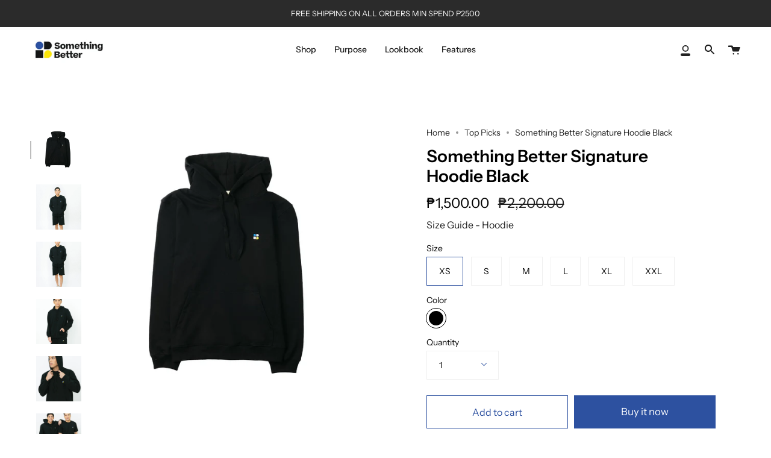

--- FILE ---
content_type: text/html; charset=utf-8
request_url: https://somethingbetterbrand.com/collections/top-picks/products/something-better-signature-hoodie
body_size: 37645
content:
<!doctype html>
<html class="no-js no-touch supports-no-cookies" lang="en">
<head>
<script>
window.KiwiSizing = window.KiwiSizing === undefined ? {} : window.KiwiSizing;
KiwiSizing.shop = "something-better-brand.myshopify.com";


KiwiSizing.data = {
  collections: "278579249327,278579544239,285334667439,278575841455,284052586671",
  tags: "Signature,Top Picks",
  product: "6933278523567",
  vendor: "Something Better",
  type: "Hoodie",
  title: "Something Better Signature Hoodie Black",
  images: ["\/\/somethingbetterbrand.com\/cdn\/shop\/products\/SomethingBetter-Signature-Icon-Left-Hoodie-Black-Product-Front_c4b8cc25-ef3f-4674-a5bf-86f13486fc41.jpg?v=1638352093","\/\/somethingbetterbrand.com\/cdn\/shop\/products\/SomethingBetter-Signature-Logo-Icon-Hoodie-Black-Model-Hover.jpg?v=1638352097","\/\/somethingbetterbrand.com\/cdn\/shop\/products\/SomethingBetter-Signature-Logo-Icon-Hoodie-Black-Model-Full.jpg?v=1638352100","\/\/somethingbetterbrand.com\/cdn\/shop\/products\/SomethingBetter-Signature-Logo-Icon-Hoodie-Black-Model-Half.jpg?v=1638352104","\/\/somethingbetterbrand.com\/cdn\/shop\/products\/SomethingBetter-Signature-Logo-Icon-Hoodie-Black-Model-CloseUp.jpg?v=1638352108","\/\/somethingbetterbrand.com\/cdn\/shop\/products\/SomethingBetter-Signature-Logo-Icon-Hoodie-Black-Model-Duo.jpg?v=1638352112","\/\/somethingbetterbrand.com\/cdn\/shop\/products\/SomethingBetter-Hoodie-Size-Chart_22522be8-51a2-4b15-b069-b1d52e270751.jpg?v=1635863628","\/\/somethingbetterbrand.com\/cdn\/shop\/products\/SomethingBetter-Signature-Icon-Left-Hoodie-Black-Product-Zoom.jpg?v=1638352119","\/\/somethingbetterbrand.com\/cdn\/shop\/products\/SomethingBetter-Signature-Icon-Left-Hoodie-Black-Product-Fabric_6e4e5387-886c-4c6e-b595-72cfef7c6f59.jpg?v=1638352124","\/\/somethingbetterbrand.com\/cdn\/shop\/products\/SomethingBetter-Core-Hoodie-Inner-Label_f837ad00-1bb9-4b23-9912-13f777602765.jpg?v=1638352129","\/\/somethingbetterbrand.com\/cdn\/shop\/products\/SomethingBetter-Signature-Icon-Collection-Group-2_d2a6c807-0274-4353-af94-d7c7fbfb8acd.jpg?v=1638352133","\/\/somethingbetterbrand.com\/cdn\/shop\/products\/SomethingBetter-Signature-Icon-Collection-Group-5.jpg?v=1638352138","\/\/somethingbetterbrand.com\/cdn\/shop\/products\/SomethingBetter-Signature-Icon-Collection-Group-6.jpg?v=1638352142","\/\/somethingbetterbrand.com\/cdn\/shop\/products\/SomethingBetter-Care-Guide_1547058f-f361-4402-9757-f671376fac58.jpg?v=1635863628"],
  options: [{"name":"Size","position":1,"values":["XS","S","M","L","XL","XXL"]},{"name":"Color","position":2,"values":["Black"]}],
  variants: [{"id":40619853480111,"title":"XS \/ Black","option1":"XS","option2":"Black","option3":null,"sku":"1020210001","requires_shipping":true,"taxable":true,"featured_image":null,"available":true,"name":"Something Better Signature Hoodie Black - XS \/ Black","public_title":"XS \/ Black","options":["XS","Black"],"price":150000,"weight":0,"compare_at_price":220000,"inventory_management":"shopify","barcode":"","requires_selling_plan":false,"selling_plan_allocations":[]},{"id":40619853512879,"title":"S \/ Black","option1":"S","option2":"Black","option3":null,"sku":"1020210002","requires_shipping":true,"taxable":true,"featured_image":null,"available":true,"name":"Something Better Signature Hoodie Black - S \/ Black","public_title":"S \/ Black","options":["S","Black"],"price":150000,"weight":0,"compare_at_price":220000,"inventory_management":"shopify","barcode":"","requires_selling_plan":false,"selling_plan_allocations":[]},{"id":40619853545647,"title":"M \/ Black","option1":"M","option2":"Black","option3":null,"sku":"1020210003","requires_shipping":true,"taxable":true,"featured_image":null,"available":true,"name":"Something Better Signature Hoodie Black - M \/ Black","public_title":"M \/ Black","options":["M","Black"],"price":150000,"weight":0,"compare_at_price":220000,"inventory_management":"shopify","barcode":"","requires_selling_plan":false,"selling_plan_allocations":[]},{"id":40619853578415,"title":"L \/ Black","option1":"L","option2":"Black","option3":null,"sku":"1020210004","requires_shipping":true,"taxable":true,"featured_image":null,"available":true,"name":"Something Better Signature Hoodie Black - L \/ Black","public_title":"L \/ Black","options":["L","Black"],"price":150000,"weight":0,"compare_at_price":220000,"inventory_management":"shopify","barcode":"","requires_selling_plan":false,"selling_plan_allocations":[]},{"id":40619853611183,"title":"XL \/ Black","option1":"XL","option2":"Black","option3":null,"sku":"1020210005","requires_shipping":true,"taxable":true,"featured_image":null,"available":false,"name":"Something Better Signature Hoodie Black - XL \/ Black","public_title":"XL \/ Black","options":["XL","Black"],"price":150000,"weight":0,"compare_at_price":220000,"inventory_management":"shopify","barcode":"","requires_selling_plan":false,"selling_plan_allocations":[]},{"id":40619853643951,"title":"XXL \/ Black","option1":"XXL","option2":"Black","option3":null,"sku":"1020210006","requires_shipping":true,"taxable":true,"featured_image":null,"available":false,"name":"Something Better Signature Hoodie Black - XXL \/ Black","public_title":"XXL \/ Black","options":["XXL","Black"],"price":150000,"weight":0,"compare_at_price":220000,"inventory_management":"shopify","barcode":"","requires_selling_plan":false,"selling_plan_allocations":[]}],
};

</script>
  <meta charset="UTF-8">
  <meta name="viewport" content="width=device-width, initial-scale=1.0">
  <meta name="theme-color" content="#ffe600">
  <link rel="canonical" href="https://somethingbetterbrand.com/products/something-better-signature-hoodie">

  <meta name="google-site-verification" content="7lRA0m9IBG_mNyMhrAaD89n2rEhw4la32wtQZ1r50os" />

  <!-- ======================= Broadcast Theme V3.0.0 ========================= -->

  <link rel="preconnect" href="https://cdn.shopify.com" crossorigin>
  <link rel="preconnect" href="https://fonts.shopify.com" crossorigin>
  <link rel="preconnect" href="https://monorail-edge.shopifysvc.com" crossorigin>

  <link rel="preload" href="//somethingbetterbrand.com/cdn/shop/t/13/assets/lazysizes.js?v=111431644619468174291630833430" as="script">
  <link rel="preload" href="//somethingbetterbrand.com/cdn/shop/t/13/assets/vendor.js?v=28063473639635829801630833435" as="script">
  <link rel="preload" href="//somethingbetterbrand.com/cdn/shop/t/13/assets/theme.js?v=4064162661648738251630833434" as="script">
  <link rel="preload" href="//somethingbetterbrand.com/cdn/shop/t/13/assets/theme.css?v=63631643015084235821630833433" as="style"> 

  
    <link rel="shortcut icon" href="//somethingbetterbrand.com/cdn/shop/files/Picture1_32x32.png?v=1637763350" type="image/png" />
  

  <!-- Title and description ================================================ -->
  
  

  <!-- Avada Size Chart Script -->
 
 <script src="//somethingbetterbrand.com/cdn/shop/t/13/assets/size-chart-data.js?v=101545745982280990851635859275" defer="defer"></script>

<script>const AVADA_SC_LAST_UPDATE = 1635859271978</script>





<script>const AVADA_SC = {};
          AVADA_SC.product = {"id":6933278523567,"title":"Something Better Signature Hoodie Black","handle":"something-better-signature-hoodie","description":"\u003cmeta charset=\"utf-8\"\u003e\n\u003cp data-mce-fragment=\"1\"\u003eSomething Better Signature Hoodie\u003cspan\u003e Black\u003c\/span\u003e. 100% Combed Cotton. Semi-Fleece. 300GSM. Ribbed Cuffs \u0026amp; Waistband. Something Better Logo Icon Embroidery.\u003c\/p\u003e\n\u003cp data-mce-fragment=\"1\"\u003eCozy up anytime, anywhere with these semi-fleece hoodies made of 100% Combed Cotton. Your classic, wear-with-anything hoodie that’s supremely comfortable to wear. This timeless piece is perfect for layering – made for the cold months outdoors or for that Netflix binge.\u003c\/p\u003e\n\u003cp data-mce-fragment=\"1\"\u003e\u003cmeta charset=\"utf-8\"\u003e\u003cspan\u003e\u003cspan style=\"font-weight: 400;\" data-mce-style=\"font-weight: 400;\" data-mce-fragment=\"1\"\u003eDiego is 5'10\", 37\" chest, 32“ waist, 37\" hips, \u003c\/span\u003eand is wearing size large.\u003c\/span\u003e\u003c\/p\u003e","published_at":"2021-09-11T16:49:34+08:00","created_at":"2021-09-11T16:48:01+08:00","vendor":"Something Better","type":"Hoodie","tags":["Signature","Top Picks"],"price":150000,"price_min":150000,"price_max":150000,"available":true,"price_varies":false,"compare_at_price":220000,"compare_at_price_min":220000,"compare_at_price_max":220000,"compare_at_price_varies":false,"variants":[{"id":40619853480111,"title":"XS \/ Black","option1":"XS","option2":"Black","option3":null,"sku":"1020210001","requires_shipping":true,"taxable":true,"featured_image":null,"available":true,"name":"Something Better Signature Hoodie Black - XS \/ Black","public_title":"XS \/ Black","options":["XS","Black"],"price":150000,"weight":0,"compare_at_price":220000,"inventory_management":"shopify","barcode":"","requires_selling_plan":false,"selling_plan_allocations":[]},{"id":40619853512879,"title":"S \/ Black","option1":"S","option2":"Black","option3":null,"sku":"1020210002","requires_shipping":true,"taxable":true,"featured_image":null,"available":true,"name":"Something Better Signature Hoodie Black - S \/ Black","public_title":"S \/ Black","options":["S","Black"],"price":150000,"weight":0,"compare_at_price":220000,"inventory_management":"shopify","barcode":"","requires_selling_plan":false,"selling_plan_allocations":[]},{"id":40619853545647,"title":"M \/ Black","option1":"M","option2":"Black","option3":null,"sku":"1020210003","requires_shipping":true,"taxable":true,"featured_image":null,"available":true,"name":"Something Better Signature Hoodie Black - M \/ Black","public_title":"M \/ Black","options":["M","Black"],"price":150000,"weight":0,"compare_at_price":220000,"inventory_management":"shopify","barcode":"","requires_selling_plan":false,"selling_plan_allocations":[]},{"id":40619853578415,"title":"L \/ Black","option1":"L","option2":"Black","option3":null,"sku":"1020210004","requires_shipping":true,"taxable":true,"featured_image":null,"available":true,"name":"Something Better Signature Hoodie Black - L \/ Black","public_title":"L \/ Black","options":["L","Black"],"price":150000,"weight":0,"compare_at_price":220000,"inventory_management":"shopify","barcode":"","requires_selling_plan":false,"selling_plan_allocations":[]},{"id":40619853611183,"title":"XL \/ Black","option1":"XL","option2":"Black","option3":null,"sku":"1020210005","requires_shipping":true,"taxable":true,"featured_image":null,"available":false,"name":"Something Better Signature Hoodie Black - XL \/ Black","public_title":"XL \/ Black","options":["XL","Black"],"price":150000,"weight":0,"compare_at_price":220000,"inventory_management":"shopify","barcode":"","requires_selling_plan":false,"selling_plan_allocations":[]},{"id":40619853643951,"title":"XXL \/ Black","option1":"XXL","option2":"Black","option3":null,"sku":"1020210006","requires_shipping":true,"taxable":true,"featured_image":null,"available":false,"name":"Something Better Signature Hoodie Black - XXL \/ Black","public_title":"XXL \/ Black","options":["XXL","Black"],"price":150000,"weight":0,"compare_at_price":220000,"inventory_management":"shopify","barcode":"","requires_selling_plan":false,"selling_plan_allocations":[]}],"images":["\/\/somethingbetterbrand.com\/cdn\/shop\/products\/SomethingBetter-Signature-Icon-Left-Hoodie-Black-Product-Front_c4b8cc25-ef3f-4674-a5bf-86f13486fc41.jpg?v=1638352093","\/\/somethingbetterbrand.com\/cdn\/shop\/products\/SomethingBetter-Signature-Logo-Icon-Hoodie-Black-Model-Hover.jpg?v=1638352097","\/\/somethingbetterbrand.com\/cdn\/shop\/products\/SomethingBetter-Signature-Logo-Icon-Hoodie-Black-Model-Full.jpg?v=1638352100","\/\/somethingbetterbrand.com\/cdn\/shop\/products\/SomethingBetter-Signature-Logo-Icon-Hoodie-Black-Model-Half.jpg?v=1638352104","\/\/somethingbetterbrand.com\/cdn\/shop\/products\/SomethingBetter-Signature-Logo-Icon-Hoodie-Black-Model-CloseUp.jpg?v=1638352108","\/\/somethingbetterbrand.com\/cdn\/shop\/products\/SomethingBetter-Signature-Logo-Icon-Hoodie-Black-Model-Duo.jpg?v=1638352112","\/\/somethingbetterbrand.com\/cdn\/shop\/products\/SomethingBetter-Hoodie-Size-Chart_22522be8-51a2-4b15-b069-b1d52e270751.jpg?v=1635863628","\/\/somethingbetterbrand.com\/cdn\/shop\/products\/SomethingBetter-Signature-Icon-Left-Hoodie-Black-Product-Zoom.jpg?v=1638352119","\/\/somethingbetterbrand.com\/cdn\/shop\/products\/SomethingBetter-Signature-Icon-Left-Hoodie-Black-Product-Fabric_6e4e5387-886c-4c6e-b595-72cfef7c6f59.jpg?v=1638352124","\/\/somethingbetterbrand.com\/cdn\/shop\/products\/SomethingBetter-Core-Hoodie-Inner-Label_f837ad00-1bb9-4b23-9912-13f777602765.jpg?v=1638352129","\/\/somethingbetterbrand.com\/cdn\/shop\/products\/SomethingBetter-Signature-Icon-Collection-Group-2_d2a6c807-0274-4353-af94-d7c7fbfb8acd.jpg?v=1638352133","\/\/somethingbetterbrand.com\/cdn\/shop\/products\/SomethingBetter-Signature-Icon-Collection-Group-5.jpg?v=1638352138","\/\/somethingbetterbrand.com\/cdn\/shop\/products\/SomethingBetter-Signature-Icon-Collection-Group-6.jpg?v=1638352142","\/\/somethingbetterbrand.com\/cdn\/shop\/products\/SomethingBetter-Care-Guide_1547058f-f361-4402-9757-f671376fac58.jpg?v=1635863628"],"featured_image":"\/\/somethingbetterbrand.com\/cdn\/shop\/products\/SomethingBetter-Signature-Icon-Left-Hoodie-Black-Product-Front_c4b8cc25-ef3f-4674-a5bf-86f13486fc41.jpg?v=1638352093","options":["Size","Color"],"media":[{"alt":"Something Better Signature Hoodie Black - Something Better","id":24122858930351,"position":1,"preview_image":{"aspect_ratio":1.0,"height":2048,"width":2048,"src":"\/\/somethingbetterbrand.com\/cdn\/shop\/products\/SomethingBetter-Signature-Icon-Left-Hoodie-Black-Product-Front_c4b8cc25-ef3f-4674-a5bf-86f13486fc41.jpg?v=1638352093"},"aspect_ratio":1.0,"height":2048,"media_type":"image","src":"\/\/somethingbetterbrand.com\/cdn\/shop\/products\/SomethingBetter-Signature-Icon-Left-Hoodie-Black-Product-Front_c4b8cc25-ef3f-4674-a5bf-86f13486fc41.jpg?v=1638352093","width":2048},{"alt":"Something Better Signature Hoodie Black - Something Better","id":24018321080495,"position":2,"preview_image":{"aspect_ratio":1.0,"height":1365,"width":1365,"src":"\/\/somethingbetterbrand.com\/cdn\/shop\/products\/SomethingBetter-Signature-Logo-Icon-Hoodie-Black-Model-Hover.jpg?v=1638352097"},"aspect_ratio":1.0,"height":1365,"media_type":"image","src":"\/\/somethingbetterbrand.com\/cdn\/shop\/products\/SomethingBetter-Signature-Logo-Icon-Hoodie-Black-Model-Hover.jpg?v=1638352097","width":1365},{"alt":"Something Better Signature Hoodie Black - Something Better","id":23990170157231,"position":3,"preview_image":{"aspect_ratio":0.667,"height":2048,"width":1365,"src":"\/\/somethingbetterbrand.com\/cdn\/shop\/products\/SomethingBetter-Signature-Logo-Icon-Hoodie-Black-Model-Full.jpg?v=1638352100"},"aspect_ratio":0.667,"height":2048,"media_type":"image","src":"\/\/somethingbetterbrand.com\/cdn\/shop\/products\/SomethingBetter-Signature-Logo-Icon-Hoodie-Black-Model-Full.jpg?v=1638352100","width":1365},{"alt":"Something Better Signature Hoodie Black - Something Better","id":23990170189999,"position":4,"preview_image":{"aspect_ratio":0.667,"height":2048,"width":1365,"src":"\/\/somethingbetterbrand.com\/cdn\/shop\/products\/SomethingBetter-Signature-Logo-Icon-Hoodie-Black-Model-Half.jpg?v=1638352104"},"aspect_ratio":0.667,"height":2048,"media_type":"image","src":"\/\/somethingbetterbrand.com\/cdn\/shop\/products\/SomethingBetter-Signature-Logo-Icon-Hoodie-Black-Model-Half.jpg?v=1638352104","width":1365},{"alt":"Something Better Signature Hoodie Black - Something Better","id":23990170091695,"position":5,"preview_image":{"aspect_ratio":0.667,"height":2048,"width":1365,"src":"\/\/somethingbetterbrand.com\/cdn\/shop\/products\/SomethingBetter-Signature-Logo-Icon-Hoodie-Black-Model-CloseUp.jpg?v=1638352108"},"aspect_ratio":0.667,"height":2048,"media_type":"image","src":"\/\/somethingbetterbrand.com\/cdn\/shop\/products\/SomethingBetter-Signature-Logo-Icon-Hoodie-Black-Model-CloseUp.jpg?v=1638352108","width":1365},{"alt":"Something Better Signature Hoodie Black - Something Better","id":23990170124463,"position":6,"preview_image":{"aspect_ratio":0.667,"height":2048,"width":1365,"src":"\/\/somethingbetterbrand.com\/cdn\/shop\/products\/SomethingBetter-Signature-Logo-Icon-Hoodie-Black-Model-Duo.jpg?v=1638352112"},"aspect_ratio":0.667,"height":2048,"media_type":"image","src":"\/\/somethingbetterbrand.com\/cdn\/shop\/products\/SomethingBetter-Signature-Logo-Icon-Hoodie-Black-Model-Duo.jpg?v=1638352112","width":1365},{"alt":"Something Better Signature Hoodie Black - Something Better","id":24035593519279,"position":7,"preview_image":{"aspect_ratio":1.0,"height":2048,"width":2048,"src":"\/\/somethingbetterbrand.com\/cdn\/shop\/products\/SomethingBetter-Hoodie-Size-Chart_22522be8-51a2-4b15-b069-b1d52e270751.jpg?v=1635863628"},"aspect_ratio":1.0,"height":2048,"media_type":"image","src":"\/\/somethingbetterbrand.com\/cdn\/shop\/products\/SomethingBetter-Hoodie-Size-Chart_22522be8-51a2-4b15-b069-b1d52e270751.jpg?v=1635863628","width":2048},{"alt":"Something Better Signature Hoodie Black - Something Better","id":23990162391215,"position":8,"preview_image":{"aspect_ratio":1.0,"height":2048,"width":2048,"src":"\/\/somethingbetterbrand.com\/cdn\/shop\/products\/SomethingBetter-Signature-Icon-Left-Hoodie-Black-Product-Zoom.jpg?v=1638352119"},"aspect_ratio":1.0,"height":2048,"media_type":"image","src":"\/\/somethingbetterbrand.com\/cdn\/shop\/products\/SomethingBetter-Signature-Icon-Left-Hoodie-Black-Product-Zoom.jpg?v=1638352119","width":2048},{"alt":"Something Better Signature Hoodie Black - Something Better","id":24040021164207,"position":9,"preview_image":{"aspect_ratio":1.0,"height":2048,"width":2048,"src":"\/\/somethingbetterbrand.com\/cdn\/shop\/products\/SomethingBetter-Signature-Icon-Left-Hoodie-Black-Product-Fabric_6e4e5387-886c-4c6e-b595-72cfef7c6f59.jpg?v=1638352124"},"aspect_ratio":1.0,"height":2048,"media_type":"image","src":"\/\/somethingbetterbrand.com\/cdn\/shop\/products\/SomethingBetter-Signature-Icon-Left-Hoodie-Black-Product-Fabric_6e4e5387-886c-4c6e-b595-72cfef7c6f59.jpg?v=1638352124","width":2048},{"alt":"Something Better Signature Hoodie Black - Something Better","id":24040021098671,"position":10,"preview_image":{"aspect_ratio":1.0,"height":2048,"width":2048,"src":"\/\/somethingbetterbrand.com\/cdn\/shop\/products\/SomethingBetter-Core-Hoodie-Inner-Label_f837ad00-1bb9-4b23-9912-13f777602765.jpg?v=1638352129"},"aspect_ratio":1.0,"height":2048,"media_type":"image","src":"\/\/somethingbetterbrand.com\/cdn\/shop\/products\/SomethingBetter-Core-Hoodie-Inner-Label_f837ad00-1bb9-4b23-9912-13f777602765.jpg?v=1638352129","width":2048},{"alt":"Something Better Signature Hoodie Black - Something Better","id":24040067825839,"position":11,"preview_image":{"aspect_ratio":1.0,"height":2048,"width":2048,"src":"\/\/somethingbetterbrand.com\/cdn\/shop\/products\/SomethingBetter-Signature-Icon-Collection-Group-2_d2a6c807-0274-4353-af94-d7c7fbfb8acd.jpg?v=1638352133"},"aspect_ratio":1.0,"height":2048,"media_type":"image","src":"\/\/somethingbetterbrand.com\/cdn\/shop\/products\/SomethingBetter-Signature-Icon-Collection-Group-2_d2a6c807-0274-4353-af94-d7c7fbfb8acd.jpg?v=1638352133","width":2048},{"alt":"Something Better Signature Hoodie Black - Something Better","id":24018474500271,"position":12,"preview_image":{"aspect_ratio":0.667,"height":2048,"width":1365,"src":"\/\/somethingbetterbrand.com\/cdn\/shop\/products\/SomethingBetter-Signature-Icon-Collection-Group-5.jpg?v=1638352138"},"aspect_ratio":0.667,"height":2048,"media_type":"image","src":"\/\/somethingbetterbrand.com\/cdn\/shop\/products\/SomethingBetter-Signature-Icon-Collection-Group-5.jpg?v=1638352138","width":1365},{"alt":"Something Better Signature Hoodie Black - Something Better","id":24018474533039,"position":13,"preview_image":{"aspect_ratio":0.666,"height":2048,"width":1363,"src":"\/\/somethingbetterbrand.com\/cdn\/shop\/products\/SomethingBetter-Signature-Icon-Collection-Group-6.jpg?v=1638352142"},"aspect_ratio":0.666,"height":2048,"media_type":"image","src":"\/\/somethingbetterbrand.com\/cdn\/shop\/products\/SomethingBetter-Signature-Icon-Collection-Group-6.jpg?v=1638352142","width":1363},{"alt":"Something Better Signature Hoodie Black - Something Better","id":24035593486511,"position":14,"preview_image":{"aspect_ratio":1.0,"height":2048,"width":2048,"src":"\/\/somethingbetterbrand.com\/cdn\/shop\/products\/SomethingBetter-Care-Guide_1547058f-f361-4402-9757-f671376fac58.jpg?v=1635863628"},"aspect_ratio":1.0,"height":2048,"media_type":"image","src":"\/\/somethingbetterbrand.com\/cdn\/shop\/products\/SomethingBetter-Care-Guide_1547058f-f361-4402-9757-f671376fac58.jpg?v=1635863628","width":2048}],"requires_selling_plan":false,"selling_plan_groups":[],"content":"\u003cmeta charset=\"utf-8\"\u003e\n\u003cp data-mce-fragment=\"1\"\u003eSomething Better Signature Hoodie\u003cspan\u003e Black\u003c\/span\u003e. 100% Combed Cotton. Semi-Fleece. 300GSM. Ribbed Cuffs \u0026amp; Waistband. Something Better Logo Icon Embroidery.\u003c\/p\u003e\n\u003cp data-mce-fragment=\"1\"\u003eCozy up anytime, anywhere with these semi-fleece hoodies made of 100% Combed Cotton. Your classic, wear-with-anything hoodie that’s supremely comfortable to wear. This timeless piece is perfect for layering – made for the cold months outdoors or for that Netflix binge.\u003c\/p\u003e\n\u003cp data-mce-fragment=\"1\"\u003e\u003cmeta charset=\"utf-8\"\u003e\u003cspan\u003e\u003cspan style=\"font-weight: 400;\" data-mce-style=\"font-weight: 400;\" data-mce-fragment=\"1\"\u003eDiego is 5'10\", 37\" chest, 32“ waist, 37\" hips, \u003c\/span\u003eand is wearing size large.\u003c\/span\u003e\u003c\/p\u003e"};
          AVADA_SC.template = "product.signature-hoodie";
          AVADA_SC.collections = [];
          AVADA_SC.collections.push("284052586671")
          
          AVADA_SC.collections.push("278579249327");
          
          AVADA_SC.collections.push("278579544239");
          
          AVADA_SC.collections.push("285334667439");
          
          AVADA_SC.collections.push("278575841455");
          
          AVADA_SC.collections.push("284052586671");
          
  </script>
  <!-- /Avada Size Chart Script -->

<title>
    
    Something Better Signature Hoodie Black
    
    
    
  </title>

  
    <meta name="description" content="Something Better Signature Hoodie Black. 100% Combed Cotton. Semi-Fleece. 300GSM. Ribbed Cuffs &amp;amp; Waistband. Something Better Logo Icon Embroidery. Cozy up anytime, anywhere with these semi-fleece hoodies made of 100% Combed Cotton. Your classic, wear-with-anything hoodie that’s supremely comfortable to wear. This t">
  

  <!-- /snippets/social-meta.liquid --><meta property="og:site_name" content="Something Better">
<meta property="og:url" content="https://somethingbetterbrand.com/products/something-better-signature-hoodie">
<meta property="og:title" content="Something Better Signature Hoodie Black">
<meta property="og:type" content="product">
<meta property="og:description" content="Something Better Signature Hoodie Black. 100% Combed Cotton. Semi-Fleece. 300GSM. Ribbed Cuffs &amp;amp; Waistband. Something Better Logo Icon Embroidery. Cozy up anytime, anywhere with these semi-fleece hoodies made of 100% Combed Cotton. Your classic, wear-with-anything hoodie that’s supremely comfortable to wear. This t"><meta property="og:price:amount" content="1,500.00">
  <meta property="og:price:currency" content="PHP">
      <meta property="og:image" content="http://somethingbetterbrand.com/cdn/shop/products/SomethingBetter-Signature-Icon-Left-Hoodie-Black-Product-Front_c4b8cc25-ef3f-4674-a5bf-86f13486fc41.jpg?v=1638352093">
      <meta property="og:image:secure_url" content="https://somethingbetterbrand.com/cdn/shop/products/SomethingBetter-Signature-Icon-Left-Hoodie-Black-Product-Front_c4b8cc25-ef3f-4674-a5bf-86f13486fc41.jpg?v=1638352093">
      <meta property="og:image:height" content="2048">
      <meta property="og:image:width" content="2048">
      <meta property="og:image" content="http://somethingbetterbrand.com/cdn/shop/products/SomethingBetter-Signature-Logo-Icon-Hoodie-Black-Model-Hover.jpg?v=1638352097">
      <meta property="og:image:secure_url" content="https://somethingbetterbrand.com/cdn/shop/products/SomethingBetter-Signature-Logo-Icon-Hoodie-Black-Model-Hover.jpg?v=1638352097">
      <meta property="og:image:height" content="1365">
      <meta property="og:image:width" content="1365">
      <meta property="og:image" content="http://somethingbetterbrand.com/cdn/shop/products/SomethingBetter-Signature-Logo-Icon-Hoodie-Black-Model-Full.jpg?v=1638352100">
      <meta property="og:image:secure_url" content="https://somethingbetterbrand.com/cdn/shop/products/SomethingBetter-Signature-Logo-Icon-Hoodie-Black-Model-Full.jpg?v=1638352100">
      <meta property="og:image:height" content="2048">
      <meta property="og:image:width" content="1365">


<meta name="twitter:site" content="@">
<meta name="twitter:card" content="summary_large_image">
<meta name="twitter:title" content="Something Better Signature Hoodie Black">
<meta name="twitter:description" content="Something Better Signature Hoodie Black. 100% Combed Cotton. Semi-Fleece. 300GSM. Ribbed Cuffs &amp;amp; Waistband. Something Better Logo Icon Embroidery. Cozy up anytime, anywhere with these semi-fleece hoodies made of 100% Combed Cotton. Your classic, wear-with-anything hoodie that’s supremely comfortable to wear. This t">


  <!-- CSS ================================================================== -->

  <link href="//somethingbetterbrand.com/cdn/shop/t/13/assets/font-settings.css?v=105403334086699370851759332389" rel="stylesheet" type="text/css" media="all" />

  
<style data-shopify>

:root {


---color-video-bg: #f2f2f2;


---color-bg: #ffffff;
---color-bg-secondary: #f7f7f7;
---color-bg-rgb: 255, 255, 255;

---color-text-dark: #000000;
---color-text: #212121;
---color-text-light: #646464;


/* === Opacity shades of grey ===*/
---color-a5:  rgba(33, 33, 33, 0.05);
---color-a10: rgba(33, 33, 33, 0.1);
---color-a15: rgba(33, 33, 33, 0.15);
---color-a20: rgba(33, 33, 33, 0.2);
---color-a25: rgba(33, 33, 33, 0.25);
---color-a30: rgba(33, 33, 33, 0.3);
---color-a35: rgba(33, 33, 33, 0.35);
---color-a40: rgba(33, 33, 33, 0.4);
---color-a45: rgba(33, 33, 33, 0.45);
---color-a50: rgba(33, 33, 33, 0.5);
---color-a55: rgba(33, 33, 33, 0.55);
---color-a60: rgba(33, 33, 33, 0.6);
---color-a65: rgba(33, 33, 33, 0.65);
---color-a70: rgba(33, 33, 33, 0.7);
---color-a75: rgba(33, 33, 33, 0.75);
---color-a80: rgba(33, 33, 33, 0.8);
---color-a85: rgba(33, 33, 33, 0.85);
---color-a90: rgba(33, 33, 33, 0.9);
---color-a95: rgba(33, 33, 33, 0.95);

---color-border: rgb(240, 240, 240);
---color-border-light: #f6f6f6;
---color-border-hairline: #f7f7f7;
---color-border-dark: #bdbdbd;/* === Bright color ===*/
---color-primary: #2d51a0;
---color-primary-hover: #16306b;
---color-primary-fade: rgba(45, 81, 160, 0.05);
---color-primary-fade-hover: rgba(45, 81, 160, 0.1);---color-primary-opposite: #ffffff;


/* === Secondary Color ===*/
---color-secondary: #ffe600;
---color-secondary-hover: #b3a100;
---color-secondary-fade: rgba(255, 230, 0, 0.05);
---color-secondary-fade-hover: rgba(255, 230, 0, 0.1);---color-secondary-opposite: #000000;


/* === link Color ===*/
---color-link: #212121;
---color-link-hover: #ffe600;
---color-link-fade: rgba(33, 33, 33, 0.05);
---color-link-fade-hover: rgba(33, 33, 33, 0.1);---color-link-opposite: #ffffff;


/* === Product grid sale tags ===*/
---color-sale-bg: #ffe600;
---color-sale-text: #000000;---color-sale-text-secondary: #ffe600;

/* === Product grid badges ===*/
---color-badge-bg: #ffffff;
---color-badge-text: #212121;

/* === Helper colors for form error states ===*/
---color-error: var(---color-primary);
---color-error-bg: var(---color-primary-fade);



  ---radius: 0px;
  ---radius-sm: 0px;


---color-announcement-bg: #ffffff;
---color-announcement-text: #ab8c52;
---color-announcement-border: #e6ddcb;

---color-header-bg: #ffffff;
---color-header-link: #212121;
---color-header-link-hover: #2d51a0;

---color-menu-bg: #ffffff;
---color-menu-border: #ffffff;
---color-menu-link: #212121;
---color-menu-link-hover: #2d51a0;
---color-submenu-bg: #ffffff;
---color-submenu-link: #212121;
---color-submenu-link-hover: #2d51a0;
---color-menu-transparent: #ffffff;

---color-footer-bg: #f0f0f0;
---color-footer-text: #212121;
---color-footer-link: #212121;
---color-footer-link-hover: #212121;
---color-footer-border: #212121;

/* === Custom Cursor ===*/

--icon-zoom-in: url( "//somethingbetterbrand.com/cdn/shop/t/13/assets/icon-zoom-in.svg?v=126996651526054293301630833429" );
--icon-zoom-out: url( "//somethingbetterbrand.com/cdn/shop/t/13/assets/icon-zoom-out.svg?v=128675709041987423641630833430" );

/* === Typography ===*/
---product-grid-aspect-ratio: 90.0%;
---product-grid-size-piece: 9.0;


---font-weight-body: 400;
---font-weight-body-bold: 500;

---font-stack-body: "Instrument Sans", sans-serif;
---font-style-body: normal;
---font-adjust-body: 1.0;

---font-weight-heading: 600;
---font-weight-heading-bold: 700;

---font-stack-heading: "Instrument Sans", sans-serif;
---font-style-heading: normal;
---font-adjust-heading: 1.0;

---font-stack-nav: "Instrument Sans", sans-serif;
---font-style-nav: normal;
---font-adjust-nav: 1.0;

---font-weight-nav: 400;
---font-weight-nav-bold: 500;

---font-size-base: 1.0rem;
---font-size-base-percent: 1.0;

---ico-select: url("//somethingbetterbrand.com/cdn/shop/t/13/assets/ico-select.svg?v=115630813262522069291630833429");


/* === Parallax ===*/
---parallax-strength-min: 100.0%;
---parallax-strength-max: 110.0%;


  

---color-text-dark: #000000;
---color-text:#000000;
---color-text-light: #212121;



  


}

</style>


  <link href="//somethingbetterbrand.com/cdn/shop/t/13/assets/theme.css?v=63631643015084235821630833433" rel="stylesheet" type="text/css" media="all" />

  <script>
    if (window.navigator.userAgent.indexOf('MSIE ') > 0 || window.navigator.userAgent.indexOf('Trident/') > 0) {
      document.documentElement.className = document.documentElement.className + ' ie';

      var scripts = document.getElementsByTagName('script')[0];
      var polyfill = document.createElement("script");
      polyfill.defer = true;
      polyfill.src = "//somethingbetterbrand.com/cdn/shop/t/13/assets/ie11.js?v=144489047535103983231630833430";

      scripts.parentNode.insertBefore(polyfill, scripts);
    } else {
      document.documentElement.className = document.documentElement.className.replace('no-js', 'js');
    }

    window.lazySizesConfig = window.lazySizesConfig || {};
    window.lazySizesConfig.preloadAfterLoad = true;

    
    

    

    

    let root = '/';
    if (root[root.length - 1] !== '/') {
      root = `${root}/`;
    }

    window.theme = {
      routes: {
        root: root,
        cart: '/cart',
        cart_add_url: '/cart/add',
        product_recommendations_url: '/recommendations/products',
        search_url: '/search'
      },
      assets: {
        photoswipe: '//somethingbetterbrand.com/cdn/shop/t/13/assets/photoswipe.js?v=12261563163868600691630833432',
        smoothscroll: '//somethingbetterbrand.com/cdn/shop/t/13/assets/smoothscroll.js?v=37906625415260927261630833432',
        swatches: '//somethingbetterbrand.com/cdn/shop/t/13/assets/swatches.json?v=153762849283573572451630833433',
        base: "//somethingbetterbrand.com/cdn/shop/t/13/assets/",
        no_image: "//somethingbetterbrand.com/cdn/shopifycloud/storefront/assets/no-image-2048-a2addb12_1024x.gif",
      },
      strings: {
        addToCart: "Add to cart",
        soldOut: "Sold Out",
        from: "From",
        preOrder: "Pre-order",
        unavailable: "Unavailable",
        unitPrice: "Unit price",
        unitPriceSeparator: "per",
        resultsFor: "results for",
        noResultsFor: "No results for",
        shippingCalcSubmitButton: "Calculate shipping",
        shippingCalcSubmitButtonDisabled: "Calculating...",
        selectValue: "Select value",
        oneColor: "color",
        otherColor: "colors",
        upsellAddToCart: "Add"
      },
      customerLoggedIn: false,
      moneyWithCurrencyFormat: "₱{{amount}} PHP",
      moneyFormat: "₱{{amount}}",
      cartDrawerEnabled:true,
      enableQuickAdd: true,
      swatchLabels: ["Color"," Colour"],
      showFirstSwatch: false,
      transparentHeader: false,
      info: {
        name: 'broadcast'
      },
      version: '3.0.0'
    };
  </script>

  
    <script src="//somethingbetterbrand.com/cdn/shopifycloud/storefront/assets/themes_support/shopify_common-5f594365.js" defer="defer"></script>
  

  <!-- Theme Javascript ============================================================== -->
  <script src="//somethingbetterbrand.com/cdn/shop/t/13/assets/lazysizes.js?v=111431644619468174291630833430" async="async"></script>
  <script src="//somethingbetterbrand.com/cdn/shop/t/13/assets/vendor.js?v=28063473639635829801630833435" defer="defer"></script>
  <script src="//somethingbetterbrand.com/cdn/shop/t/13/assets/theme.js?v=4064162661648738251630833434" defer="defer"></script>

  <!-- Shopify app scripts =========================================================== -->

  

<!-- Avada Boost Sales Script -->




<script>const AVADA_SALES_POP_LAST_UPDATE = 1637678215097</script>
<script>const AVADA_BS_LAST_UPDATE = 1637678607655</script>

              
              
              
              
              
              
              
          <script> const AVADA_ENHANCEMENTS = {};
          AVADA_ENHANCEMENTS.contentProtection = false;
          AVADA_ENHANCEMENTS.hideCheckoutButon = false;
          AVADA_ENHANCEMENTS.cartSticky = false;
          AVADA_ENHANCEMENTS.multiplePixelStatus = false;
          AVADA_ENHANCEMENTS.inactiveStatus = false;
          AVADA_ENHANCEMENTS.cartButtonAnimationStatus = false;
          AVADA_ENHANCEMENTS.whatsappStatus = false;
          AVADA_ENHANCEMENTS.messengerStatus = false;
          </script>


























<script>const AVADA_CDT = {};
      AVADA_CDT.template = "product.signature-hoodie";
      AVADA_CDT.collections = [];
      
      AVADA_CDT.collections.push("278579249327");
      
      AVADA_CDT.collections.push("278579544239");
      
      AVADA_CDT.collections.push("285334667439");
      
      AVADA_CDT.collections.push("278575841455");
      
      AVADA_CDT.collections.push("284052586671");
      
      const AVADA_INVQTY = {};
      
      AVADA_INVQTY[40619853480111] = 1;
      
      AVADA_INVQTY[40619853512879] = 2;
      
      AVADA_INVQTY[40619853545647] = 4;
      
      AVADA_INVQTY[40619853578415] = 1;
      
      AVADA_INVQTY[40619853611183] = 0;
      
      AVADA_INVQTY[40619853643951] = 0;
      
      AVADA_CDT.cartitem = 0; AVADA_CDT.moneyformat = '₱{{amount}}'; AVADA_CDT.cartTotalPrice = 0; 
       
      AVADA_CDT.selected_variant_id = 40619853480111;
      AVADA_CDT.product = {"id": 6933278523567,"title": "Something Better Signature Hoodie Black","handle": "something-better-signature-hoodie","vendor": "Something Better",
          "type": "Hoodie","tags": ["Signature","Top Picks"],"price": 150000,"price_min": 150000,"price_max": 150000, 
          "available": true,"price_varies": false,"compare_at_price": 220000,
          "compare_at_price_min": 220000,"compare_at_price_max": 220000,
          "compare_at_price_varies": false,"variants": [{"id":40619853480111,"title":"XS \/ Black","option1":"XS","option2":"Black","option3":null,"sku":"1020210001","requires_shipping":true,"taxable":true,"featured_image":null,"available":true,"name":"Something Better Signature Hoodie Black - XS \/ Black","public_title":"XS \/ Black","options":["XS","Black"],"price":150000,"weight":0,"compare_at_price":220000,"inventory_management":"shopify","barcode":"","requires_selling_plan":false,"selling_plan_allocations":[]},{"id":40619853512879,"title":"S \/ Black","option1":"S","option2":"Black","option3":null,"sku":"1020210002","requires_shipping":true,"taxable":true,"featured_image":null,"available":true,"name":"Something Better Signature Hoodie Black - S \/ Black","public_title":"S \/ Black","options":["S","Black"],"price":150000,"weight":0,"compare_at_price":220000,"inventory_management":"shopify","barcode":"","requires_selling_plan":false,"selling_plan_allocations":[]},{"id":40619853545647,"title":"M \/ Black","option1":"M","option2":"Black","option3":null,"sku":"1020210003","requires_shipping":true,"taxable":true,"featured_image":null,"available":true,"name":"Something Better Signature Hoodie Black - M \/ Black","public_title":"M \/ Black","options":["M","Black"],"price":150000,"weight":0,"compare_at_price":220000,"inventory_management":"shopify","barcode":"","requires_selling_plan":false,"selling_plan_allocations":[]},{"id":40619853578415,"title":"L \/ Black","option1":"L","option2":"Black","option3":null,"sku":"1020210004","requires_shipping":true,"taxable":true,"featured_image":null,"available":true,"name":"Something Better Signature Hoodie Black - L \/ Black","public_title":"L \/ Black","options":["L","Black"],"price":150000,"weight":0,"compare_at_price":220000,"inventory_management":"shopify","barcode":"","requires_selling_plan":false,"selling_plan_allocations":[]},{"id":40619853611183,"title":"XL \/ Black","option1":"XL","option2":"Black","option3":null,"sku":"1020210005","requires_shipping":true,"taxable":true,"featured_image":null,"available":false,"name":"Something Better Signature Hoodie Black - XL \/ Black","public_title":"XL \/ Black","options":["XL","Black"],"price":150000,"weight":0,"compare_at_price":220000,"inventory_management":"shopify","barcode":"","requires_selling_plan":false,"selling_plan_allocations":[]},{"id":40619853643951,"title":"XXL \/ Black","option1":"XXL","option2":"Black","option3":null,"sku":"1020210006","requires_shipping":true,"taxable":true,"featured_image":null,"available":false,"name":"Something Better Signature Hoodie Black - XXL \/ Black","public_title":"XXL \/ Black","options":["XXL","Black"],"price":150000,"weight":0,"compare_at_price":220000,"inventory_management":"shopify","barcode":"","requires_selling_plan":false,"selling_plan_allocations":[]}],"featured_image": "\/\/somethingbetterbrand.com\/cdn\/shop\/products\/SomethingBetter-Signature-Icon-Left-Hoodie-Black-Product-Front_c4b8cc25-ef3f-4674-a5bf-86f13486fc41.jpg?v=1638352093","images": ["\/\/somethingbetterbrand.com\/cdn\/shop\/products\/SomethingBetter-Signature-Icon-Left-Hoodie-Black-Product-Front_c4b8cc25-ef3f-4674-a5bf-86f13486fc41.jpg?v=1638352093","\/\/somethingbetterbrand.com\/cdn\/shop\/products\/SomethingBetter-Signature-Logo-Icon-Hoodie-Black-Model-Hover.jpg?v=1638352097","\/\/somethingbetterbrand.com\/cdn\/shop\/products\/SomethingBetter-Signature-Logo-Icon-Hoodie-Black-Model-Full.jpg?v=1638352100","\/\/somethingbetterbrand.com\/cdn\/shop\/products\/SomethingBetter-Signature-Logo-Icon-Hoodie-Black-Model-Half.jpg?v=1638352104","\/\/somethingbetterbrand.com\/cdn\/shop\/products\/SomethingBetter-Signature-Logo-Icon-Hoodie-Black-Model-CloseUp.jpg?v=1638352108","\/\/somethingbetterbrand.com\/cdn\/shop\/products\/SomethingBetter-Signature-Logo-Icon-Hoodie-Black-Model-Duo.jpg?v=1638352112","\/\/somethingbetterbrand.com\/cdn\/shop\/products\/SomethingBetter-Hoodie-Size-Chart_22522be8-51a2-4b15-b069-b1d52e270751.jpg?v=1635863628","\/\/somethingbetterbrand.com\/cdn\/shop\/products\/SomethingBetter-Signature-Icon-Left-Hoodie-Black-Product-Zoom.jpg?v=1638352119","\/\/somethingbetterbrand.com\/cdn\/shop\/products\/SomethingBetter-Signature-Icon-Left-Hoodie-Black-Product-Fabric_6e4e5387-886c-4c6e-b595-72cfef7c6f59.jpg?v=1638352124","\/\/somethingbetterbrand.com\/cdn\/shop\/products\/SomethingBetter-Core-Hoodie-Inner-Label_f837ad00-1bb9-4b23-9912-13f777602765.jpg?v=1638352129","\/\/somethingbetterbrand.com\/cdn\/shop\/products\/SomethingBetter-Signature-Icon-Collection-Group-2_d2a6c807-0274-4353-af94-d7c7fbfb8acd.jpg?v=1638352133","\/\/somethingbetterbrand.com\/cdn\/shop\/products\/SomethingBetter-Signature-Icon-Collection-Group-5.jpg?v=1638352138","\/\/somethingbetterbrand.com\/cdn\/shop\/products\/SomethingBetter-Signature-Icon-Collection-Group-6.jpg?v=1638352142","\/\/somethingbetterbrand.com\/cdn\/shop\/products\/SomethingBetter-Care-Guide_1547058f-f361-4402-9757-f671376fac58.jpg?v=1635863628"]
          };
      
      </script>
<!-- /Avada Boost Sales Script -->

<script>window.performance && window.performance.mark && window.performance.mark('shopify.content_for_header.start');</script><meta name="facebook-domain-verification" content="96pt8kg7iasu4mwjk3hjzkoo2c3sp7">
<meta name="facebook-domain-verification" content="clp1o3w33rgyr48xzbkjwbrj1xcinz">
<meta name="google-site-verification" content="Pe-iIEjqy3fKci2xIDro3YmRSBg4xblNovnIiEN5udw">
<meta id="shopify-digital-wallet" name="shopify-digital-wallet" content="/59074576559/digital_wallets/dialog">
<meta name="shopify-checkout-api-token" content="66cfb14fba8305a74cfb0a07be34331b">
<meta id="in-context-paypal-metadata" data-shop-id="59074576559" data-venmo-supported="false" data-environment="production" data-locale="en_US" data-paypal-v4="true" data-currency="PHP">
<link rel="alternate" type="application/json+oembed" href="https://somethingbetterbrand.com/products/something-better-signature-hoodie.oembed">
<script async="async" src="/checkouts/internal/preloads.js?locale=en-PH"></script>
<script id="shopify-features" type="application/json">{"accessToken":"66cfb14fba8305a74cfb0a07be34331b","betas":["rich-media-storefront-analytics"],"domain":"somethingbetterbrand.com","predictiveSearch":true,"shopId":59074576559,"locale":"en"}</script>
<script>var Shopify = Shopify || {};
Shopify.shop = "something-better-brand.myshopify.com";
Shopify.locale = "en";
Shopify.currency = {"active":"PHP","rate":"1.0"};
Shopify.country = "PH";
Shopify.theme = {"name":"Broadcast","id":126756126895,"schema_name":"Broadcast","schema_version":"3.0.0","theme_store_id":868,"role":"main"};
Shopify.theme.handle = "null";
Shopify.theme.style = {"id":null,"handle":null};
Shopify.cdnHost = "somethingbetterbrand.com/cdn";
Shopify.routes = Shopify.routes || {};
Shopify.routes.root = "/";</script>
<script type="module">!function(o){(o.Shopify=o.Shopify||{}).modules=!0}(window);</script>
<script>!function(o){function n(){var o=[];function n(){o.push(Array.prototype.slice.apply(arguments))}return n.q=o,n}var t=o.Shopify=o.Shopify||{};t.loadFeatures=n(),t.autoloadFeatures=n()}(window);</script>
<script id="shop-js-analytics" type="application/json">{"pageType":"product"}</script>
<script defer="defer" async type="module" src="//somethingbetterbrand.com/cdn/shopifycloud/shop-js/modules/v2/client.init-shop-cart-sync_D0dqhulL.en.esm.js"></script>
<script defer="defer" async type="module" src="//somethingbetterbrand.com/cdn/shopifycloud/shop-js/modules/v2/chunk.common_CpVO7qML.esm.js"></script>
<script type="module">
  await import("//somethingbetterbrand.com/cdn/shopifycloud/shop-js/modules/v2/client.init-shop-cart-sync_D0dqhulL.en.esm.js");
await import("//somethingbetterbrand.com/cdn/shopifycloud/shop-js/modules/v2/chunk.common_CpVO7qML.esm.js");

  window.Shopify.SignInWithShop?.initShopCartSync?.({"fedCMEnabled":true,"windoidEnabled":true});

</script>
<script>(function() {
  var isLoaded = false;
  function asyncLoad() {
    if (isLoaded) return;
    isLoaded = true;
    var urls = ["https:\/\/cdn.one.store\/javascript\/dist\/1.0\/jcr-widget.js?account_id=shopify:something-better-brand.myshopify.com\u0026shop=something-better-brand.myshopify.com","\/\/cdn.shopify.com\/proxy\/8298a7113966b2060fa3bf839864035b3d6db149fedfd3678becb80999adca95\/bucket.useifsapp.com\/theme-files-min\/js\/ifs-script-tag-min.js?v=2\u0026shop=something-better-brand.myshopify.com\u0026sp-cache-control=cHVibGljLCBtYXgtYWdlPTkwMA"];
    for (var i = 0; i < urls.length; i++) {
      var s = document.createElement('script');
      s.type = 'text/javascript';
      s.async = true;
      s.src = urls[i];
      var x = document.getElementsByTagName('script')[0];
      x.parentNode.insertBefore(s, x);
    }
  };
  if(window.attachEvent) {
    window.attachEvent('onload', asyncLoad);
  } else {
    window.addEventListener('load', asyncLoad, false);
  }
})();</script>
<script id="__st">var __st={"a":59074576559,"offset":28800,"reqid":"8d0f7cd0-dc66-4088-94d2-88beee8c47e4-1763882949","pageurl":"somethingbetterbrand.com\/collections\/top-picks\/products\/something-better-signature-hoodie","u":"2f6b7674b5ef","p":"product","rtyp":"product","rid":6933278523567};</script>
<script>window.ShopifyPaypalV4VisibilityTracking = true;</script>
<script id="captcha-bootstrap">!function(){'use strict';const t='contact',e='account',n='new_comment',o=[[t,t],['blogs',n],['comments',n],[t,'customer']],c=[[e,'customer_login'],[e,'guest_login'],[e,'recover_customer_password'],[e,'create_customer']],r=t=>t.map((([t,e])=>`form[action*='/${t}']:not([data-nocaptcha='true']) input[name='form_type'][value='${e}']`)).join(','),a=t=>()=>t?[...document.querySelectorAll(t)].map((t=>t.form)):[];function s(){const t=[...o],e=r(t);return a(e)}const i='password',u='form_key',d=['recaptcha-v3-token','g-recaptcha-response','h-captcha-response',i],f=()=>{try{return window.sessionStorage}catch{return}},m='__shopify_v',_=t=>t.elements[u];function p(t,e,n=!1){try{const o=window.sessionStorage,c=JSON.parse(o.getItem(e)),{data:r}=function(t){const{data:e,action:n}=t;return t[m]||n?{data:e,action:n}:{data:t,action:n}}(c);for(const[e,n]of Object.entries(r))t.elements[e]&&(t.elements[e].value=n);n&&o.removeItem(e)}catch(o){console.error('form repopulation failed',{error:o})}}const l='form_type',E='cptcha';function T(t){t.dataset[E]=!0}const w=window,h=w.document,L='Shopify',v='ce_forms',y='captcha';let A=!1;((t,e)=>{const n=(g='f06e6c50-85a8-45c8-87d0-21a2b65856fe',I='https://cdn.shopify.com/shopifycloud/storefront-forms-hcaptcha/ce_storefront_forms_captcha_hcaptcha.v1.5.2.iife.js',D={infoText:'Protected by hCaptcha',privacyText:'Privacy',termsText:'Terms'},(t,e,n)=>{const o=w[L][v],c=o.bindForm;if(c)return c(t,g,e,D).then(n);var r;o.q.push([[t,g,e,D],n]),r=I,A||(h.body.append(Object.assign(h.createElement('script'),{id:'captcha-provider',async:!0,src:r})),A=!0)});var g,I,D;w[L]=w[L]||{},w[L][v]=w[L][v]||{},w[L][v].q=[],w[L][y]=w[L][y]||{},w[L][y].protect=function(t,e){n(t,void 0,e),T(t)},Object.freeze(w[L][y]),function(t,e,n,w,h,L){const[v,y,A,g]=function(t,e,n){const i=e?o:[],u=t?c:[],d=[...i,...u],f=r(d),m=r(i),_=r(d.filter((([t,e])=>n.includes(e))));return[a(f),a(m),a(_),s()]}(w,h,L),I=t=>{const e=t.target;return e instanceof HTMLFormElement?e:e&&e.form},D=t=>v().includes(t);t.addEventListener('submit',(t=>{const e=I(t);if(!e)return;const n=D(e)&&!e.dataset.hcaptchaBound&&!e.dataset.recaptchaBound,o=_(e),c=g().includes(e)&&(!o||!o.value);(n||c)&&t.preventDefault(),c&&!n&&(function(t){try{if(!f())return;!function(t){const e=f();if(!e)return;const n=_(t);if(!n)return;const o=n.value;o&&e.removeItem(o)}(t);const e=Array.from(Array(32),(()=>Math.random().toString(36)[2])).join('');!function(t,e){_(t)||t.append(Object.assign(document.createElement('input'),{type:'hidden',name:u})),t.elements[u].value=e}(t,e),function(t,e){const n=f();if(!n)return;const o=[...t.querySelectorAll(`input[type='${i}']`)].map((({name:t})=>t)),c=[...d,...o],r={};for(const[a,s]of new FormData(t).entries())c.includes(a)||(r[a]=s);n.setItem(e,JSON.stringify({[m]:1,action:t.action,data:r}))}(t,e)}catch(e){console.error('failed to persist form',e)}}(e),e.submit())}));const S=(t,e)=>{t&&!t.dataset[E]&&(n(t,e.some((e=>e===t))),T(t))};for(const o of['focusin','change'])t.addEventListener(o,(t=>{const e=I(t);D(e)&&S(e,y())}));const B=e.get('form_key'),M=e.get(l),P=B&&M;t.addEventListener('DOMContentLoaded',(()=>{const t=y();if(P)for(const e of t)e.elements[l].value===M&&p(e,B);[...new Set([...A(),...v().filter((t=>'true'===t.dataset.shopifyCaptcha))])].forEach((e=>S(e,t)))}))}(h,new URLSearchParams(w.location.search),n,t,e,['guest_login'])})(!0,!0)}();</script>
<script integrity="sha256-52AcMU7V7pcBOXWImdc/TAGTFKeNjmkeM1Pvks/DTgc=" data-source-attribution="shopify.loadfeatures" defer="defer" src="//somethingbetterbrand.com/cdn/shopifycloud/storefront/assets/storefront/load_feature-81c60534.js" crossorigin="anonymous"></script>
<script data-source-attribution="shopify.dynamic_checkout.dynamic.init">var Shopify=Shopify||{};Shopify.PaymentButton=Shopify.PaymentButton||{isStorefrontPortableWallets:!0,init:function(){window.Shopify.PaymentButton.init=function(){};var t=document.createElement("script");t.src="https://somethingbetterbrand.com/cdn/shopifycloud/portable-wallets/latest/portable-wallets.en.js",t.type="module",document.head.appendChild(t)}};
</script>
<script data-source-attribution="shopify.dynamic_checkout.buyer_consent">
  function portableWalletsHideBuyerConsent(e){var t=document.getElementById("shopify-buyer-consent"),n=document.getElementById("shopify-subscription-policy-button");t&&n&&(t.classList.add("hidden"),t.setAttribute("aria-hidden","true"),n.removeEventListener("click",e))}function portableWalletsShowBuyerConsent(e){var t=document.getElementById("shopify-buyer-consent"),n=document.getElementById("shopify-subscription-policy-button");t&&n&&(t.classList.remove("hidden"),t.removeAttribute("aria-hidden"),n.addEventListener("click",e))}window.Shopify?.PaymentButton&&(window.Shopify.PaymentButton.hideBuyerConsent=portableWalletsHideBuyerConsent,window.Shopify.PaymentButton.showBuyerConsent=portableWalletsShowBuyerConsent);
</script>
<script>
  function portableWalletsCleanup(e){e&&e.src&&console.error("Failed to load portable wallets script "+e.src);var t=document.querySelectorAll("shopify-accelerated-checkout .shopify-payment-button__skeleton, shopify-accelerated-checkout-cart .wallet-cart-button__skeleton"),e=document.getElementById("shopify-buyer-consent");for(let e=0;e<t.length;e++)t[e].remove();e&&e.remove()}function portableWalletsNotLoadedAsModule(e){e instanceof ErrorEvent&&"string"==typeof e.message&&e.message.includes("import.meta")&&"string"==typeof e.filename&&e.filename.includes("portable-wallets")&&(window.removeEventListener("error",portableWalletsNotLoadedAsModule),window.Shopify.PaymentButton.failedToLoad=e,"loading"===document.readyState?document.addEventListener("DOMContentLoaded",window.Shopify.PaymentButton.init):window.Shopify.PaymentButton.init())}window.addEventListener("error",portableWalletsNotLoadedAsModule);
</script>

<script type="module" src="https://somethingbetterbrand.com/cdn/shopifycloud/portable-wallets/latest/portable-wallets.en.js" onError="portableWalletsCleanup(this)" crossorigin="anonymous"></script>
<script nomodule>
  document.addEventListener("DOMContentLoaded", portableWalletsCleanup);
</script>

<link id="shopify-accelerated-checkout-styles" rel="stylesheet" media="screen" href="https://somethingbetterbrand.com/cdn/shopifycloud/portable-wallets/latest/accelerated-checkout-backwards-compat.css" crossorigin="anonymous">
<style id="shopify-accelerated-checkout-cart">
        #shopify-buyer-consent {
  margin-top: 1em;
  display: inline-block;
  width: 100%;
}

#shopify-buyer-consent.hidden {
  display: none;
}

#shopify-subscription-policy-button {
  background: none;
  border: none;
  padding: 0;
  text-decoration: underline;
  font-size: inherit;
  cursor: pointer;
}

#shopify-subscription-policy-button::before {
  box-shadow: none;
}

      </style>

<script>window.performance && window.performance.mark && window.performance.mark('shopify.content_for_header.end');</script>
<link href="https://monorail-edge.shopifysvc.com" rel="dns-prefetch">
<script>(function(){if ("sendBeacon" in navigator && "performance" in window) {try {var session_token_from_headers = performance.getEntriesByType('navigation')[0].serverTiming.find(x => x.name == '_s').description;} catch {var session_token_from_headers = undefined;}var session_cookie_matches = document.cookie.match(/_shopify_s=([^;]*)/);var session_token_from_cookie = session_cookie_matches && session_cookie_matches.length === 2 ? session_cookie_matches[1] : "";var session_token = session_token_from_headers || session_token_from_cookie || "";function handle_abandonment_event(e) {var entries = performance.getEntries().filter(function(entry) {return /monorail-edge.shopifysvc.com/.test(entry.name);});if (!window.abandonment_tracked && entries.length === 0) {window.abandonment_tracked = true;var currentMs = Date.now();var navigation_start = performance.timing.navigationStart;var payload = {shop_id: 59074576559,url: window.location.href,navigation_start,duration: currentMs - navigation_start,session_token,page_type: "product"};window.navigator.sendBeacon("https://monorail-edge.shopifysvc.com/v1/produce", JSON.stringify({schema_id: "online_store_buyer_site_abandonment/1.1",payload: payload,metadata: {event_created_at_ms: currentMs,event_sent_at_ms: currentMs}}));}}window.addEventListener('pagehide', handle_abandonment_event);}}());</script>
<script id="web-pixels-manager-setup">(function e(e,d,r,n,o){if(void 0===o&&(o={}),!Boolean(null===(a=null===(i=window.Shopify)||void 0===i?void 0:i.analytics)||void 0===a?void 0:a.replayQueue)){var i,a;window.Shopify=window.Shopify||{};var t=window.Shopify;t.analytics=t.analytics||{};var s=t.analytics;s.replayQueue=[],s.publish=function(e,d,r){return s.replayQueue.push([e,d,r]),!0};try{self.performance.mark("wpm:start")}catch(e){}var l=function(){var e={modern:/Edge?\/(1{2}[4-9]|1[2-9]\d|[2-9]\d{2}|\d{4,})\.\d+(\.\d+|)|Firefox\/(1{2}[4-9]|1[2-9]\d|[2-9]\d{2}|\d{4,})\.\d+(\.\d+|)|Chrom(ium|e)\/(9{2}|\d{3,})\.\d+(\.\d+|)|(Maci|X1{2}).+ Version\/(15\.\d+|(1[6-9]|[2-9]\d|\d{3,})\.\d+)([,.]\d+|)( \(\w+\)|)( Mobile\/\w+|) Safari\/|Chrome.+OPR\/(9{2}|\d{3,})\.\d+\.\d+|(CPU[ +]OS|iPhone[ +]OS|CPU[ +]iPhone|CPU IPhone OS|CPU iPad OS)[ +]+(15[._]\d+|(1[6-9]|[2-9]\d|\d{3,})[._]\d+)([._]\d+|)|Android:?[ /-](13[3-9]|1[4-9]\d|[2-9]\d{2}|\d{4,})(\.\d+|)(\.\d+|)|Android.+Firefox\/(13[5-9]|1[4-9]\d|[2-9]\d{2}|\d{4,})\.\d+(\.\d+|)|Android.+Chrom(ium|e)\/(13[3-9]|1[4-9]\d|[2-9]\d{2}|\d{4,})\.\d+(\.\d+|)|SamsungBrowser\/([2-9]\d|\d{3,})\.\d+/,legacy:/Edge?\/(1[6-9]|[2-9]\d|\d{3,})\.\d+(\.\d+|)|Firefox\/(5[4-9]|[6-9]\d|\d{3,})\.\d+(\.\d+|)|Chrom(ium|e)\/(5[1-9]|[6-9]\d|\d{3,})\.\d+(\.\d+|)([\d.]+$|.*Safari\/(?![\d.]+ Edge\/[\d.]+$))|(Maci|X1{2}).+ Version\/(10\.\d+|(1[1-9]|[2-9]\d|\d{3,})\.\d+)([,.]\d+|)( \(\w+\)|)( Mobile\/\w+|) Safari\/|Chrome.+OPR\/(3[89]|[4-9]\d|\d{3,})\.\d+\.\d+|(CPU[ +]OS|iPhone[ +]OS|CPU[ +]iPhone|CPU IPhone OS|CPU iPad OS)[ +]+(10[._]\d+|(1[1-9]|[2-9]\d|\d{3,})[._]\d+)([._]\d+|)|Android:?[ /-](13[3-9]|1[4-9]\d|[2-9]\d{2}|\d{4,})(\.\d+|)(\.\d+|)|Mobile Safari.+OPR\/([89]\d|\d{3,})\.\d+\.\d+|Android.+Firefox\/(13[5-9]|1[4-9]\d|[2-9]\d{2}|\d{4,})\.\d+(\.\d+|)|Android.+Chrom(ium|e)\/(13[3-9]|1[4-9]\d|[2-9]\d{2}|\d{4,})\.\d+(\.\d+|)|Android.+(UC? ?Browser|UCWEB|U3)[ /]?(15\.([5-9]|\d{2,})|(1[6-9]|[2-9]\d|\d{3,})\.\d+)\.\d+|SamsungBrowser\/(5\.\d+|([6-9]|\d{2,})\.\d+)|Android.+MQ{2}Browser\/(14(\.(9|\d{2,})|)|(1[5-9]|[2-9]\d|\d{3,})(\.\d+|))(\.\d+|)|K[Aa][Ii]OS\/(3\.\d+|([4-9]|\d{2,})\.\d+)(\.\d+|)/},d=e.modern,r=e.legacy,n=navigator.userAgent;return n.match(d)?"modern":n.match(r)?"legacy":"unknown"}(),u="modern"===l?"modern":"legacy",c=(null!=n?n:{modern:"",legacy:""})[u],f=function(e){return[e.baseUrl,"/wpm","/b",e.hashVersion,"modern"===e.buildTarget?"m":"l",".js"].join("")}({baseUrl:d,hashVersion:r,buildTarget:u}),m=function(e){var d=e.version,r=e.bundleTarget,n=e.surface,o=e.pageUrl,i=e.monorailEndpoint;return{emit:function(e){var a=e.status,t=e.errorMsg,s=(new Date).getTime(),l=JSON.stringify({metadata:{event_sent_at_ms:s},events:[{schema_id:"web_pixels_manager_load/3.1",payload:{version:d,bundle_target:r,page_url:o,status:a,surface:n,error_msg:t},metadata:{event_created_at_ms:s}}]});if(!i)return console&&console.warn&&console.warn("[Web Pixels Manager] No Monorail endpoint provided, skipping logging."),!1;try{return self.navigator.sendBeacon.bind(self.navigator)(i,l)}catch(e){}var u=new XMLHttpRequest;try{return u.open("POST",i,!0),u.setRequestHeader("Content-Type","text/plain"),u.send(l),!0}catch(e){return console&&console.warn&&console.warn("[Web Pixels Manager] Got an unhandled error while logging to Monorail."),!1}}}}({version:r,bundleTarget:l,surface:e.surface,pageUrl:self.location.href,monorailEndpoint:e.monorailEndpoint});try{o.browserTarget=l,function(e){var d=e.src,r=e.async,n=void 0===r||r,o=e.onload,i=e.onerror,a=e.sri,t=e.scriptDataAttributes,s=void 0===t?{}:t,l=document.createElement("script"),u=document.querySelector("head"),c=document.querySelector("body");if(l.async=n,l.src=d,a&&(l.integrity=a,l.crossOrigin="anonymous"),s)for(var f in s)if(Object.prototype.hasOwnProperty.call(s,f))try{l.dataset[f]=s[f]}catch(e){}if(o&&l.addEventListener("load",o),i&&l.addEventListener("error",i),u)u.appendChild(l);else{if(!c)throw new Error("Did not find a head or body element to append the script");c.appendChild(l)}}({src:f,async:!0,onload:function(){if(!function(){var e,d;return Boolean(null===(d=null===(e=window.Shopify)||void 0===e?void 0:e.analytics)||void 0===d?void 0:d.initialized)}()){var d=window.webPixelsManager.init(e)||void 0;if(d){var r=window.Shopify.analytics;r.replayQueue.forEach((function(e){var r=e[0],n=e[1],o=e[2];d.publishCustomEvent(r,n,o)})),r.replayQueue=[],r.publish=d.publishCustomEvent,r.visitor=d.visitor,r.initialized=!0}}},onerror:function(){return m.emit({status:"failed",errorMsg:"".concat(f," has failed to load")})},sri:function(e){var d=/^sha384-[A-Za-z0-9+/=]+$/;return"string"==typeof e&&d.test(e)}(c)?c:"",scriptDataAttributes:o}),m.emit({status:"loading"})}catch(e){m.emit({status:"failed",errorMsg:(null==e?void 0:e.message)||"Unknown error"})}}})({shopId: 59074576559,storefrontBaseUrl: "https://somethingbetterbrand.com",extensionsBaseUrl: "https://extensions.shopifycdn.com/cdn/shopifycloud/web-pixels-manager",monorailEndpoint: "https://monorail-edge.shopifysvc.com/unstable/produce_batch",surface: "storefront-renderer",enabledBetaFlags: ["2dca8a86"],webPixelsConfigList: [{"id":"511377583","configuration":"{\"config\":\"{\\\"pixel_id\\\":\\\"G-C391PB8FG3\\\",\\\"target_country\\\":\\\"PH\\\",\\\"gtag_events\\\":[{\\\"type\\\":\\\"search\\\",\\\"action_label\\\":[\\\"G-C391PB8FG3\\\",\\\"AW-10794366853\\\/4bZ1COLnqoEDEIXvk5so\\\"]},{\\\"type\\\":\\\"begin_checkout\\\",\\\"action_label\\\":[\\\"G-C391PB8FG3\\\",\\\"AW-10794366853\\\/6OQJCN_nqoEDEIXvk5so\\\"]},{\\\"type\\\":\\\"view_item\\\",\\\"action_label\\\":[\\\"G-C391PB8FG3\\\",\\\"AW-10794366853\\\/gtRCCNnnqoEDEIXvk5so\\\",\\\"MC-KNRLMFJZXG\\\"]},{\\\"type\\\":\\\"purchase\\\",\\\"action_label\\\":[\\\"G-C391PB8FG3\\\",\\\"AW-10794366853\\\/WIEzCNbnqoEDEIXvk5so\\\",\\\"MC-KNRLMFJZXG\\\"]},{\\\"type\\\":\\\"page_view\\\",\\\"action_label\\\":[\\\"G-C391PB8FG3\\\",\\\"AW-10794366853\\\/UNFQCNPnqoEDEIXvk5so\\\",\\\"MC-KNRLMFJZXG\\\"]},{\\\"type\\\":\\\"add_payment_info\\\",\\\"action_label\\\":[\\\"G-C391PB8FG3\\\",\\\"AW-10794366853\\\/mcsnCOXnqoEDEIXvk5so\\\"]},{\\\"type\\\":\\\"add_to_cart\\\",\\\"action_label\\\":[\\\"G-C391PB8FG3\\\",\\\"AW-10794366853\\\/NbCwCNznqoEDEIXvk5so\\\"]}],\\\"enable_monitoring_mode\\\":false}\"}","eventPayloadVersion":"v1","runtimeContext":"OPEN","scriptVersion":"b2a88bafab3e21179ed38636efcd8a93","type":"APP","apiClientId":1780363,"privacyPurposes":[],"dataSharingAdjustments":{"protectedCustomerApprovalScopes":["read_customer_address","read_customer_email","read_customer_name","read_customer_personal_data","read_customer_phone"]}},{"id":"481198255","configuration":"{\"pixelCode\":\"C5U1IN03NE9UKGU3481G\"}","eventPayloadVersion":"v1","runtimeContext":"STRICT","scriptVersion":"22e92c2ad45662f435e4801458fb78cc","type":"APP","apiClientId":4383523,"privacyPurposes":["ANALYTICS","MARKETING","SALE_OF_DATA"],"dataSharingAdjustments":{"protectedCustomerApprovalScopes":["read_customer_address","read_customer_email","read_customer_name","read_customer_personal_data","read_customer_phone"]}},{"id":"247431343","configuration":"{\"pixel_id\":\"430984318403774\",\"pixel_type\":\"facebook_pixel\",\"metaapp_system_user_token\":\"-\"}","eventPayloadVersion":"v1","runtimeContext":"OPEN","scriptVersion":"ca16bc87fe92b6042fbaa3acc2fbdaa6","type":"APP","apiClientId":2329312,"privacyPurposes":["ANALYTICS","MARKETING","SALE_OF_DATA"],"dataSharingAdjustments":{"protectedCustomerApprovalScopes":["read_customer_address","read_customer_email","read_customer_name","read_customer_personal_data","read_customer_phone"]}},{"id":"shopify-app-pixel","configuration":"{}","eventPayloadVersion":"v1","runtimeContext":"STRICT","scriptVersion":"0450","apiClientId":"shopify-pixel","type":"APP","privacyPurposes":["ANALYTICS","MARKETING"]},{"id":"shopify-custom-pixel","eventPayloadVersion":"v1","runtimeContext":"LAX","scriptVersion":"0450","apiClientId":"shopify-pixel","type":"CUSTOM","privacyPurposes":["ANALYTICS","MARKETING"]}],isMerchantRequest: false,initData: {"shop":{"name":"Something Better","paymentSettings":{"currencyCode":"PHP"},"myshopifyDomain":"something-better-brand.myshopify.com","countryCode":"PH","storefrontUrl":"https:\/\/somethingbetterbrand.com"},"customer":null,"cart":null,"checkout":null,"productVariants":[{"price":{"amount":1500.0,"currencyCode":"PHP"},"product":{"title":"Something Better Signature Hoodie Black","vendor":"Something Better","id":"6933278523567","untranslatedTitle":"Something Better Signature Hoodie Black","url":"\/products\/something-better-signature-hoodie","type":"Hoodie"},"id":"40619853480111","image":{"src":"\/\/somethingbetterbrand.com\/cdn\/shop\/products\/SomethingBetter-Signature-Icon-Left-Hoodie-Black-Product-Front_c4b8cc25-ef3f-4674-a5bf-86f13486fc41.jpg?v=1638352093"},"sku":"1020210001","title":"XS \/ Black","untranslatedTitle":"XS \/ Black"},{"price":{"amount":1500.0,"currencyCode":"PHP"},"product":{"title":"Something Better Signature Hoodie Black","vendor":"Something Better","id":"6933278523567","untranslatedTitle":"Something Better Signature Hoodie Black","url":"\/products\/something-better-signature-hoodie","type":"Hoodie"},"id":"40619853512879","image":{"src":"\/\/somethingbetterbrand.com\/cdn\/shop\/products\/SomethingBetter-Signature-Icon-Left-Hoodie-Black-Product-Front_c4b8cc25-ef3f-4674-a5bf-86f13486fc41.jpg?v=1638352093"},"sku":"1020210002","title":"S \/ Black","untranslatedTitle":"S \/ Black"},{"price":{"amount":1500.0,"currencyCode":"PHP"},"product":{"title":"Something Better Signature Hoodie Black","vendor":"Something Better","id":"6933278523567","untranslatedTitle":"Something Better Signature Hoodie Black","url":"\/products\/something-better-signature-hoodie","type":"Hoodie"},"id":"40619853545647","image":{"src":"\/\/somethingbetterbrand.com\/cdn\/shop\/products\/SomethingBetter-Signature-Icon-Left-Hoodie-Black-Product-Front_c4b8cc25-ef3f-4674-a5bf-86f13486fc41.jpg?v=1638352093"},"sku":"1020210003","title":"M \/ Black","untranslatedTitle":"M \/ Black"},{"price":{"amount":1500.0,"currencyCode":"PHP"},"product":{"title":"Something Better Signature Hoodie Black","vendor":"Something Better","id":"6933278523567","untranslatedTitle":"Something Better Signature Hoodie Black","url":"\/products\/something-better-signature-hoodie","type":"Hoodie"},"id":"40619853578415","image":{"src":"\/\/somethingbetterbrand.com\/cdn\/shop\/products\/SomethingBetter-Signature-Icon-Left-Hoodie-Black-Product-Front_c4b8cc25-ef3f-4674-a5bf-86f13486fc41.jpg?v=1638352093"},"sku":"1020210004","title":"L \/ Black","untranslatedTitle":"L \/ Black"},{"price":{"amount":1500.0,"currencyCode":"PHP"},"product":{"title":"Something Better Signature Hoodie Black","vendor":"Something Better","id":"6933278523567","untranslatedTitle":"Something Better Signature Hoodie Black","url":"\/products\/something-better-signature-hoodie","type":"Hoodie"},"id":"40619853611183","image":{"src":"\/\/somethingbetterbrand.com\/cdn\/shop\/products\/SomethingBetter-Signature-Icon-Left-Hoodie-Black-Product-Front_c4b8cc25-ef3f-4674-a5bf-86f13486fc41.jpg?v=1638352093"},"sku":"1020210005","title":"XL \/ Black","untranslatedTitle":"XL \/ Black"},{"price":{"amount":1500.0,"currencyCode":"PHP"},"product":{"title":"Something Better Signature Hoodie Black","vendor":"Something Better","id":"6933278523567","untranslatedTitle":"Something Better Signature Hoodie Black","url":"\/products\/something-better-signature-hoodie","type":"Hoodie"},"id":"40619853643951","image":{"src":"\/\/somethingbetterbrand.com\/cdn\/shop\/products\/SomethingBetter-Signature-Icon-Left-Hoodie-Black-Product-Front_c4b8cc25-ef3f-4674-a5bf-86f13486fc41.jpg?v=1638352093"},"sku":"1020210006","title":"XXL \/ Black","untranslatedTitle":"XXL \/ Black"}],"purchasingCompany":null},},"https://somethingbetterbrand.com/cdn","ae1676cfwd2530674p4253c800m34e853cb",{"modern":"","legacy":""},{"shopId":"59074576559","storefrontBaseUrl":"https:\/\/somethingbetterbrand.com","extensionBaseUrl":"https:\/\/extensions.shopifycdn.com\/cdn\/shopifycloud\/web-pixels-manager","surface":"storefront-renderer","enabledBetaFlags":"[\"2dca8a86\"]","isMerchantRequest":"false","hashVersion":"ae1676cfwd2530674p4253c800m34e853cb","publish":"custom","events":"[[\"page_viewed\",{}],[\"product_viewed\",{\"productVariant\":{\"price\":{\"amount\":1500.0,\"currencyCode\":\"PHP\"},\"product\":{\"title\":\"Something Better Signature Hoodie Black\",\"vendor\":\"Something Better\",\"id\":\"6933278523567\",\"untranslatedTitle\":\"Something Better Signature Hoodie Black\",\"url\":\"\/products\/something-better-signature-hoodie\",\"type\":\"Hoodie\"},\"id\":\"40619853480111\",\"image\":{\"src\":\"\/\/somethingbetterbrand.com\/cdn\/shop\/products\/SomethingBetter-Signature-Icon-Left-Hoodie-Black-Product-Front_c4b8cc25-ef3f-4674-a5bf-86f13486fc41.jpg?v=1638352093\"},\"sku\":\"1020210001\",\"title\":\"XS \/ Black\",\"untranslatedTitle\":\"XS \/ Black\"}}]]"});</script><script>
  window.ShopifyAnalytics = window.ShopifyAnalytics || {};
  window.ShopifyAnalytics.meta = window.ShopifyAnalytics.meta || {};
  window.ShopifyAnalytics.meta.currency = 'PHP';
  var meta = {"product":{"id":6933278523567,"gid":"gid:\/\/shopify\/Product\/6933278523567","vendor":"Something Better","type":"Hoodie","variants":[{"id":40619853480111,"price":150000,"name":"Something Better Signature Hoodie Black - XS \/ Black","public_title":"XS \/ Black","sku":"1020210001"},{"id":40619853512879,"price":150000,"name":"Something Better Signature Hoodie Black - S \/ Black","public_title":"S \/ Black","sku":"1020210002"},{"id":40619853545647,"price":150000,"name":"Something Better Signature Hoodie Black - M \/ Black","public_title":"M \/ Black","sku":"1020210003"},{"id":40619853578415,"price":150000,"name":"Something Better Signature Hoodie Black - L \/ Black","public_title":"L \/ Black","sku":"1020210004"},{"id":40619853611183,"price":150000,"name":"Something Better Signature Hoodie Black - XL \/ Black","public_title":"XL \/ Black","sku":"1020210005"},{"id":40619853643951,"price":150000,"name":"Something Better Signature Hoodie Black - XXL \/ Black","public_title":"XXL \/ Black","sku":"1020210006"}],"remote":false},"page":{"pageType":"product","resourceType":"product","resourceId":6933278523567}};
  for (var attr in meta) {
    window.ShopifyAnalytics.meta[attr] = meta[attr];
  }
</script>
<script class="analytics">
  (function () {
    var customDocumentWrite = function(content) {
      var jquery = null;

      if (window.jQuery) {
        jquery = window.jQuery;
      } else if (window.Checkout && window.Checkout.$) {
        jquery = window.Checkout.$;
      }

      if (jquery) {
        jquery('body').append(content);
      }
    };

    var hasLoggedConversion = function(token) {
      if (token) {
        return document.cookie.indexOf('loggedConversion=' + token) !== -1;
      }
      return false;
    }

    var setCookieIfConversion = function(token) {
      if (token) {
        var twoMonthsFromNow = new Date(Date.now());
        twoMonthsFromNow.setMonth(twoMonthsFromNow.getMonth() + 2);

        document.cookie = 'loggedConversion=' + token + '; expires=' + twoMonthsFromNow;
      }
    }

    var trekkie = window.ShopifyAnalytics.lib = window.trekkie = window.trekkie || [];
    if (trekkie.integrations) {
      return;
    }
    trekkie.methods = [
      'identify',
      'page',
      'ready',
      'track',
      'trackForm',
      'trackLink'
    ];
    trekkie.factory = function(method) {
      return function() {
        var args = Array.prototype.slice.call(arguments);
        args.unshift(method);
        trekkie.push(args);
        return trekkie;
      };
    };
    for (var i = 0; i < trekkie.methods.length; i++) {
      var key = trekkie.methods[i];
      trekkie[key] = trekkie.factory(key);
    }
    trekkie.load = function(config) {
      trekkie.config = config || {};
      trekkie.config.initialDocumentCookie = document.cookie;
      var first = document.getElementsByTagName('script')[0];
      var script = document.createElement('script');
      script.type = 'text/javascript';
      script.onerror = function(e) {
        var scriptFallback = document.createElement('script');
        scriptFallback.type = 'text/javascript';
        scriptFallback.onerror = function(error) {
                var Monorail = {
      produce: function produce(monorailDomain, schemaId, payload) {
        var currentMs = new Date().getTime();
        var event = {
          schema_id: schemaId,
          payload: payload,
          metadata: {
            event_created_at_ms: currentMs,
            event_sent_at_ms: currentMs
          }
        };
        return Monorail.sendRequest("https://" + monorailDomain + "/v1/produce", JSON.stringify(event));
      },
      sendRequest: function sendRequest(endpointUrl, payload) {
        // Try the sendBeacon API
        if (window && window.navigator && typeof window.navigator.sendBeacon === 'function' && typeof window.Blob === 'function' && !Monorail.isIos12()) {
          var blobData = new window.Blob([payload], {
            type: 'text/plain'
          });

          if (window.navigator.sendBeacon(endpointUrl, blobData)) {
            return true;
          } // sendBeacon was not successful

        } // XHR beacon

        var xhr = new XMLHttpRequest();

        try {
          xhr.open('POST', endpointUrl);
          xhr.setRequestHeader('Content-Type', 'text/plain');
          xhr.send(payload);
        } catch (e) {
          console.log(e);
        }

        return false;
      },
      isIos12: function isIos12() {
        return window.navigator.userAgent.lastIndexOf('iPhone; CPU iPhone OS 12_') !== -1 || window.navigator.userAgent.lastIndexOf('iPad; CPU OS 12_') !== -1;
      }
    };
    Monorail.produce('monorail-edge.shopifysvc.com',
      'trekkie_storefront_load_errors/1.1',
      {shop_id: 59074576559,
      theme_id: 126756126895,
      app_name: "storefront",
      context_url: window.location.href,
      source_url: "//somethingbetterbrand.com/cdn/s/trekkie.storefront.3c703df509f0f96f3237c9daa54e2777acf1a1dd.min.js"});

        };
        scriptFallback.async = true;
        scriptFallback.src = '//somethingbetterbrand.com/cdn/s/trekkie.storefront.3c703df509f0f96f3237c9daa54e2777acf1a1dd.min.js';
        first.parentNode.insertBefore(scriptFallback, first);
      };
      script.async = true;
      script.src = '//somethingbetterbrand.com/cdn/s/trekkie.storefront.3c703df509f0f96f3237c9daa54e2777acf1a1dd.min.js';
      first.parentNode.insertBefore(script, first);
    };
    trekkie.load(
      {"Trekkie":{"appName":"storefront","development":false,"defaultAttributes":{"shopId":59074576559,"isMerchantRequest":null,"themeId":126756126895,"themeCityHash":"16291965745922070360","contentLanguage":"en","currency":"PHP","eventMetadataId":"df97739a-c434-48e7-bfab-9a4f75a6e341"},"isServerSideCookieWritingEnabled":true,"monorailRegion":"shop_domain","enabledBetaFlags":["f0df213a"]},"Session Attribution":{},"S2S":{"facebookCapiEnabled":true,"source":"trekkie-storefront-renderer","apiClientId":580111}}
    );

    var loaded = false;
    trekkie.ready(function() {
      if (loaded) return;
      loaded = true;

      window.ShopifyAnalytics.lib = window.trekkie;

      var originalDocumentWrite = document.write;
      document.write = customDocumentWrite;
      try { window.ShopifyAnalytics.merchantGoogleAnalytics.call(this); } catch(error) {};
      document.write = originalDocumentWrite;

      window.ShopifyAnalytics.lib.page(null,{"pageType":"product","resourceType":"product","resourceId":6933278523567,"shopifyEmitted":true});

      var match = window.location.pathname.match(/checkouts\/(.+)\/(thank_you|post_purchase)/)
      var token = match? match[1]: undefined;
      if (!hasLoggedConversion(token)) {
        setCookieIfConversion(token);
        window.ShopifyAnalytics.lib.track("Viewed Product",{"currency":"PHP","variantId":40619853480111,"productId":6933278523567,"productGid":"gid:\/\/shopify\/Product\/6933278523567","name":"Something Better Signature Hoodie Black - XS \/ Black","price":"1500.00","sku":"1020210001","brand":"Something Better","variant":"XS \/ Black","category":"Hoodie","nonInteraction":true,"remote":false},undefined,undefined,{"shopifyEmitted":true});
      window.ShopifyAnalytics.lib.track("monorail:\/\/trekkie_storefront_viewed_product\/1.1",{"currency":"PHP","variantId":40619853480111,"productId":6933278523567,"productGid":"gid:\/\/shopify\/Product\/6933278523567","name":"Something Better Signature Hoodie Black - XS \/ Black","price":"1500.00","sku":"1020210001","brand":"Something Better","variant":"XS \/ Black","category":"Hoodie","nonInteraction":true,"remote":false,"referer":"https:\/\/somethingbetterbrand.com\/collections\/top-picks\/products\/something-better-signature-hoodie"});
      }
    });


        var eventsListenerScript = document.createElement('script');
        eventsListenerScript.async = true;
        eventsListenerScript.src = "//somethingbetterbrand.com/cdn/shopifycloud/storefront/assets/shop_events_listener-3da45d37.js";
        document.getElementsByTagName('head')[0].appendChild(eventsListenerScript);

})();</script>
  <script>
  if (!window.ga || (window.ga && typeof window.ga !== 'function')) {
    window.ga = function ga() {
      (window.ga.q = window.ga.q || []).push(arguments);
      if (window.Shopify && window.Shopify.analytics && typeof window.Shopify.analytics.publish === 'function') {
        window.Shopify.analytics.publish("ga_stub_called", {}, {sendTo: "google_osp_migration"});
      }
      console.error("Shopify's Google Analytics stub called with:", Array.from(arguments), "\nSee https://help.shopify.com/manual/promoting-marketing/pixels/pixel-migration#google for more information.");
    };
    if (window.Shopify && window.Shopify.analytics && typeof window.Shopify.analytics.publish === 'function') {
      window.Shopify.analytics.publish("ga_stub_initialized", {}, {sendTo: "google_osp_migration"});
    }
  }
</script>
<script
  defer
  src="https://somethingbetterbrand.com/cdn/shopifycloud/perf-kit/shopify-perf-kit-2.1.2.min.js"
  data-application="storefront-renderer"
  data-shop-id="59074576559"
  data-render-region="gcp-us-central1"
  data-page-type="product"
  data-theme-instance-id="126756126895"
  data-theme-name="Broadcast"
  data-theme-version="3.0.0"
  data-monorail-region="shop_domain"
  data-resource-timing-sampling-rate="10"
  data-shs="true"
  data-shs-beacon="true"
  data-shs-export-with-fetch="true"
  data-shs-logs-sample-rate="1"
></script>
</head>
<body id="something-better-signature-hoodie-black" class="template-product show-button-animation aos-initialized" data-animations="true">

  <a class="in-page-link visually-hidden skip-link is-not-relative" data-skip-content href="#MainContent">Skip to content</a>

  <div class="container" data-site-container>
    <div id="shopify-section-announcement" class="shopify-section"><div class="announcement__wrapper"
    data-announcement-wrapper
    data-section-id="announcement"
    data-section-type="announcement">
    <div><div class="announcement__bar announcement__bar--error">
          <div class="announcement__message">
            <div class="announcement__text">
              <span class="announcement__main">This site has limited support for your browser. We recommend switching to Edge, Chrome, Safari, or Firefox.</span>
            </div>
          </div>
        </div><div class="announcement__bar-outer" data-bar data-bar-top style="--bg: #2b2b2b; --text: #ffffff;"><div class="announcement__bar-holder" data-slider data-fade="true" data-dots="hidden" data-draggable="true" data-autoplay="true" data-speed="5000">
              <div data-slide="8df1c2e6-3d01-475e-b053-23b027e805c2"
      data-slide-index="0"
      data-block-id="8df1c2e6-3d01-475e-b053-23b027e805c2"
      
class="announcement__bar"
>
                  <div data-ticker-frame class="announcement__message">
                    <div data-ticker-scale class="ticker--unloaded announcement__scale">
                      <div data-ticker-text class="announcement__text">
                        <span><p>FREE SHIPPING ON ALL ORDERS MIN SPEND P2500</p></span>
                      </div>
                    </div>
                  </div>
                </div>
            </div></div></div>
  </div>
</div>
    <div id="shopify-section-header" class="shopify-section"><style data-shopify>:root {
    --menu-height: calc(74px);
  }.header__logo__link::before { padding-bottom: 34.49844385922911%; }</style>












<div class="header__wrapper"
  data-header-wrapper
  data-header-transparent="false"
  data-header-sticky="sticky"
  data-header-style="logo_beside"
  data-section-id="header"
  data-section-type="header">

  <header class="theme__header" role="banner" data-header-height>
    <div>
      <div class="header__mobile">
        
    <div class="header__mobile__left">

      <div class="header__mobile__button">
        <button class="header__mobile__hamburger"
          data-drawer-toggle="hamburger"
          aria-label="Show menu"
          aria-haspopup="true"
          aria-expanded="false"
          aria-controls="header-menu">

          <div class="hamburger__lines">
            <span></span>
            <span></span>
            <span></span>
            <span></span>
            <span></span>
            <span></span>
          </div>
        </button>
      </div>
      
        <div class="header__mobile__button">
          <a href="/search" class="navlink" data-popdown-toggle="search-popdown" data-focus-element>
            <svg aria-hidden="true" focusable="false" role="presentation" class="icon icon-search" viewBox="0 0 20 20"><path fill="#444" d="M18.64 17.02l-5.31-5.31c.81-1.08 1.26-2.43 1.26-3.87C14.5 4.06 11.44 1 7.75 1S1 4.06 1 7.75s3.06 6.75 6.75 6.75c1.44 0 2.79-.45 3.87-1.26l5.31 5.31c.45.45 1.26.54 1.71.09.45-.36.45-1.17 0-1.62zM3.25 7.75c0-2.52 1.98-4.5 4.5-4.5s4.5 1.98 4.5 4.5-1.98 4.5-4.5 4.5-4.5-1.98-4.5-4.5z"/></svg>
            <span class="visually-hidden">Search</span>
          </a>
        </div>
      
    </div>
    
<div class="header__logo header__logo--image">
    <a class="header__logo__link"
        href="/"
        style="width: 130px;">
      
<img data-src="//somethingbetterbrand.com/cdn/shop/files/Logo_Left_{width}x.jpg?v=1630214456"
              class="lazyload logo__img logo__img--color"
              data-widths="[110, 160, 220, 320, 480, 540, 720, 900]"
              data-sizes="auto"
              data-aspectratio="2.8986814712005553"
              alt="Something Better">
      
      
      
        <noscript>
          <img class="logo__img" style="opacity: 1;" src="//somethingbetterbrand.com/cdn/shop/files/Logo_Left_360x.jpg?v=1630214456" alt=""/>
        </noscript>
      
    </a>
  </div>

    <div class="header__mobile__right">
      
        <div class="header__mobile__button">
          <a href="/account" class="navlink">
            <svg aria-hidden="true" focusable="false" role="presentation" class="icon icon-account" viewBox="0 0 18 20"><g fill="#000" fill-rule="evenodd"><path fill-rule="nonzero" d="M9 12A6 6 0 119 0a6 6 0 010 12zm0-2a4 4 0 100-8 4 4 0 000 8z"/><rect width="18" height="5" y="15" rx="2.5"/></g></svg>
            <span class="visually-hidden">My Account</span>
          </a>
        </div>
      
      <div class="header__mobile__button">
        <a class="navlink navlink--cart is-not-relative" href="/cart"  data-cart-toggle data-focus-element >
          <div class="cart__icon__content">
            
  <span class="header__cart__status" data-cart-count="0">
    0
  </span>

            <svg aria-hidden="true" focusable="false" role="presentation" class="icon icon-cart" viewBox="0 0 8 8"><path d="M.34 1A.506.506 0 00.5 2H2l.09.25.41 1.25.41 1.25c.04.13.21.25.34.25h3.5c.14 0 .3-.12.34-.25l.81-2.5c.04-.13-.02-.25-.16-.25H3.3l-.38-.72A.5.5 0 002.48 1h-2a.5.5 0 00-.09 0 .5.5 0 00-.06 0zM3.5 6c-.28 0-.5.22-.5.5s.22.5.5.5.5-.22.5-.5-.22-.5-.5-.5zm3 0c-.28 0-.5.22-.5.5s.22.5.5.5.5-.22.5-.5-.22-.5-.5-.5z"/></svg>
            <span class="visually-hidden">Cart</span>
          </div>
        </a>
      </div>

    </div>

      </div>
      <div data-header-desktop class="header__desktop"><div class="header__desktop__upper" data-takes-space-wrapper>
              <div data-child-takes-space class="header__desktop__bar__l">
<div class="header__logo header__logo--image">
    <a class="header__logo__link"
        href="/"
        style="width: 130px;">
      
<img data-src="//somethingbetterbrand.com/cdn/shop/files/Logo_Left_{width}x.jpg?v=1630214456"
              class="lazyload logo__img logo__img--color"
              data-widths="[110, 160, 220, 320, 480, 540, 720, 900]"
              data-sizes="auto"
              data-aspectratio="2.8986814712005553"
              alt="Something Better">
      
      
      
        <noscript>
          <img class="logo__img" style="opacity: 1;" src="//somethingbetterbrand.com/cdn/shop/files/Logo_Left_360x.jpg?v=1630214456" alt=""/>
        </noscript>
      
    </a>
  </div>
</div>
              <div data-child-takes-space class="header__desktop__bar__c">
  <nav class="header__menu">
    <div class="header__menu__inner" data-text-items-wrapper>
      
        

<div class="menu__item  grandparent kids-3 "
   
    aria-haspopup="true" 
    aria-expanded="false"
    data-hover-disclosure-toggle="dropdown-b10e6b852756cf7cbbc1be4b0a179efd"
    aria-controls="dropdown-b10e6b852756cf7cbbc1be4b0a179efd"
  >
  <a href="/collections/all" data-top-link class="navlink navlink--toplevel">
    <span class="navtext">Shop</span>
  </a>
  
    <div class="header__dropdown"
      data-hover-disclosure
      id="dropdown-b10e6b852756cf7cbbc1be4b0a179efd">
      <div class="header__dropdown__wrapper">
        <div class="header__dropdown__inner">
            <div class="header__grandparent__links">
              
                
                  <div class="dropdown__family">
                    <a href="/collections/all" data-stagger-first class="navlink navlink--child is-not-relative ">
                      <span class="navtext">Shop</span>
                    </a>
                    
                      <a href="/collections/totes" data-stagger-second class="navlink navlink--grandchild is-not-relative ">
                        <span class="navtext">New Arrivals</span>
                      </a>
                    
                      <a href="/collections/all" data-stagger-second class="navlink navlink--grandchild is-not-relative ">
                        <span class="navtext">All Products</span>
                      </a>
                    
                      <a href="/pages/best-seller" data-stagger-second class="navlink navlink--grandchild is-not-relative ">
                        <span class="navtext">Best Sellers</span>
                      </a>
                    
                      <a href="/collections/sale" data-stagger-second class="navlink navlink--grandchild is-not-relative ">
                        <span class="navtext">Sale</span>
                      </a>
                    
                  </div>
                
                  <div class="dropdown__family">
                    <a href="/pages/categories-1" data-stagger-first class="navlink navlink--child is-not-relative ">
                      <span class="navtext">Shop by Categories</span>
                    </a>
                    
                      <a href="/collections/shirts" data-stagger-second class="navlink navlink--grandchild is-not-relative ">
                        <span class="navtext">Shirts</span>
                      </a>
                    
                      <a href="/collections/shorts" data-stagger-second class="navlink navlink--grandchild is-not-relative ">
                        <span class="navtext">Shorts</span>
                      </a>
                    
                      <a href="/collections/hoodies" data-stagger-second class="navlink navlink--grandchild is-not-relative ">
                        <span class="navtext">Hoodie</span>
                      </a>
                    
                      <a href="/collections/totes" data-stagger-second class="navlink navlink--grandchild is-not-relative ">
                        <span class="navtext">Accessories</span>
                      </a>
                    
                  </div>
                
                  <div class="dropdown__family">
                    <a href="/pages/collections" data-stagger-first class="navlink navlink--child is-not-relative ">
                      <span class="navtext">Shop by Collections</span>
                    </a>
                    
                      <a href="/collections/core" data-stagger-second class="navlink navlink--grandchild is-not-relative ">
                        <span class="navtext">Core</span>
                      </a>
                    
                      <a href="/collections/signature-collection" data-stagger-second class="navlink navlink--grandchild is-not-relative ">
                        <span class="navtext">Signature</span>
                      </a>
                    
                      <a href="/collections/play-collection" data-stagger-second class="navlink navlink--grandchild is-not-relative ">
                        <span class="navtext">Play</span>
                      </a>
                    
                      <a href="/collections/trust-ur-eyes-collection" data-stagger-second class="navlink navlink--grandchild is-not-relative ">
                        <span class="navtext">Trust Ur Eyes</span>
                      </a>
                    
                      <a href="/collections/onwards-collection" data-stagger-second class="navlink navlink--grandchild is-not-relative ">
                        <span class="navtext">Onwards</span>
                      </a>
                    
                      <a href="/collections/reset-collection" data-stagger-second class="navlink navlink--grandchild is-not-relative ">
                        <span class="navtext">Reset</span>
                      </a>
                    
                  </div>
                
              
            </div>
            
             </div>
      </div>
    </div>
  
</div>
      
        

<div class="menu__item  parent"
   
    aria-haspopup="true" 
    aria-expanded="false"
    data-hover-disclosure-toggle="dropdown-01f684ba691f71608025cd38a1182a40"
    aria-controls="dropdown-01f684ba691f71608025cd38a1182a40"
  >
  <a href="/pages/about-us" data-top-link class="navlink navlink--toplevel">
    <span class="navtext">Purpose</span>
  </a>
  
    <div class="header__dropdown"
      data-hover-disclosure
      id="dropdown-01f684ba691f71608025cd38a1182a40">
      <div class="header__dropdown__wrapper">
        <div class="header__dropdown__inner">
            
              <a href="/pages/about-us" data-stagger class="navlink navlink--child is-not-relative">
                <span class="navtext">Our Story</span>
              </a>
            
              <a href="/pages/brand-promise" data-stagger class="navlink navlink--child is-not-relative">
                <span class="navtext">Our Promise</span>
              </a>
            
              <a href="/pages/sustainability" data-stagger class="navlink navlink--child is-not-relative">
                <span class="navtext">Sustainability</span>
              </a>
            
              <a href="/pages/responsibility" data-stagger class="navlink navlink--child is-not-relative">
                <span class="navtext">Responsibility</span>
              </a>
            
              <a href="/pages/causes" data-stagger class="navlink navlink--child is-not-relative">
                <span class="navtext">Causes</span>
              </a>
             </div>
      </div>
    </div>
  
</div>
      
        

<div class="menu__item  parent"
   
    aria-haspopup="true" 
    aria-expanded="false"
    data-hover-disclosure-toggle="dropdown-d113d55888df11c45e3712331b1f7df2"
    aria-controls="dropdown-d113d55888df11c45e3712331b1f7df2"
  >
  <a href="/pages/look-book" data-top-link class="navlink navlink--toplevel">
    <span class="navtext">Lookbook</span>
  </a>
  
    <div class="header__dropdown"
      data-hover-disclosure
      id="dropdown-d113d55888df11c45e3712331b1f7df2">
      <div class="header__dropdown__wrapper">
        <div class="header__dropdown__inner">
            
              <a href="/pages/look-book" data-stagger class="navlink navlink--child is-not-relative">
                <span class="navtext">Core Collection</span>
              </a>
            
              <a href="/pages/fw21-signature-collection" data-stagger class="navlink navlink--child is-not-relative">
                <span class="navtext">Signature Collection</span>
              </a>
            
              <a href="/pages/play-collection" data-stagger class="navlink navlink--child is-not-relative">
                <span class="navtext">Play Collection</span>
              </a>
            
              <a href="/pages/trust-ur-eyes-collection" data-stagger class="navlink navlink--child is-not-relative">
                <span class="navtext">Trust Ur Eyes Collection</span>
              </a>
            
              <a href="/pages/onwards-collection-1" data-stagger class="navlink navlink--child is-not-relative">
                <span class="navtext">Onwards Collection</span>
              </a>
            
              <a href="/pages/reset-collection" data-stagger class="navlink navlink--child is-not-relative">
                <span class="navtext">Reset Collection</span>
              </a>
             </div>
      </div>
    </div>
  
</div>
      
        

<div class="menu__item  parent"
   
    aria-haspopup="true" 
    aria-expanded="false"
    data-hover-disclosure-toggle="dropdown-94389739d56827986e11c257426b568a"
    aria-controls="dropdown-94389739d56827986e11c257426b568a"
  >
  <a href="/blogs/news" data-top-link class="navlink navlink--toplevel">
    <span class="navtext">Features</span>
  </a>
  
    <div class="header__dropdown"
      data-hover-disclosure
      id="dropdown-94389739d56827986e11c257426b568a">
      <div class="header__dropdown__wrapper">
        <div class="header__dropdown__inner">
            
              <a href="/blogs/news" data-stagger class="navlink navlink--child is-not-relative">
                <span class="navtext">Press</span>
              </a>
            
              <a href="/pages/collaborations-1" data-stagger class="navlink navlink--child is-not-relative">
                <span class="navtext">Collaborations</span>
              </a>
             </div>
      </div>
    </div>
  
</div>
      
      <div class="hover__bar"></div>
      <div class="hover__bg"></div>
    </div>
  </nav>
</div>
              <div data-child-takes-space class="header__desktop__bar__r">
  <div class="header__desktop__buttons header__desktop__buttons--icons">

    
      <div class="header__desktop__button">
        <a href="/account" class="navlink" title="My Account">
          <svg aria-hidden="true" focusable="false" role="presentation" class="icon icon-account" viewBox="0 0 18 20"><g fill="#000" fill-rule="evenodd"><path fill-rule="nonzero" d="M9 12A6 6 0 119 0a6 6 0 010 12zm0-2a4 4 0 100-8 4 4 0 000 8z"/><rect width="18" height="5" y="15" rx="2.5"/></g></svg>
          <span class="visually-hidden">My Account</span>
        </a>
      </div>
    

    
      <div class="header__desktop__button">
        <a href="/search" class="navlink" data-popdown-toggle="search-popdown" data-focus-element title="Search">
          <svg aria-hidden="true" focusable="false" role="presentation" class="icon icon-search" viewBox="0 0 20 20"><path fill="#444" d="M18.64 17.02l-5.31-5.31c.81-1.08 1.26-2.43 1.26-3.87C14.5 4.06 11.44 1 7.75 1S1 4.06 1 7.75s3.06 6.75 6.75 6.75c1.44 0 2.79-.45 3.87-1.26l5.31 5.31c.45.45 1.26.54 1.71.09.45-.36.45-1.17 0-1.62zM3.25 7.75c0-2.52 1.98-4.5 4.5-4.5s4.5 1.98 4.5 4.5-1.98 4.5-4.5 4.5-4.5-1.98-4.5-4.5z"/></svg>
          <span class="visually-hidden">Search</span>
        </a>
      </div>
    

    <div class="header__desktop__button">
      <a href="/cart" class="navlink navlink--cart is-not-relative" title="Cart"  data-cart-toggle data-focus-element >
        <div class="cart__icon__content">
          
  <span class="header__cart__status" data-cart-count="0">
    0
  </span>

          <svg aria-hidden="true" focusable="false" role="presentation" class="icon icon-cart" viewBox="0 0 8 8"><path d="M.34 1A.506.506 0 00.5 2H2l.09.25.41 1.25.41 1.25c.04.13.21.25.34.25h3.5c.14 0 .3-.12.34-.25l.81-2.5c.04-.13-.02-.25-.16-.25H3.3l-.38-.72A.5.5 0 002.48 1h-2a.5.5 0 00-.09 0 .5.5 0 00-.06 0zM3.5 6c-.28 0-.5.22-.5.5s.22.5.5.5.5-.22.5-.5-.22-.5-.5-.5zm3 0c-.28 0-.5.22-.5.5s.22.5.5.5.5-.22.5-.5-.22-.5-.5-.5z"/></svg>
          <span class="visually-hidden">Cart</span>
        </div>
      </a>
    </div>

  </div>
</div>
            </div></div>
    </div>
  </header>
  
  <nav class="header__drawer"
    data-drawer="hamburger"
    aria-label="Menu"
    id="header-menu">
    <div class="drawer__content">
      <div class="drawer__inner" data-drawer-inner>
        <div class="drawer__menu" data-stagger-animation data-sliderule-pane="0">
          
            <div class="sliderule__wrapper"><button class="sliderow"
      data-animates
      data-sliderule-open="sliderule-97e73737d2e70108ebd678d4eddcad96">
      <span class="sliderow__title">
        Shop
        <span class="sliderule__chevron--right">
          <span class="visually-hidden">Show menu</span>
        </span>
      </span>
    </button>

    <div class="mobile__menu__dropdown sliderule__panel"
      data-sliderule
      id="sliderule-97e73737d2e70108ebd678d4eddcad96">

      <div class="sliderow sliderow__back" data-animates>
        <button class="sliderow__back__button"
          data-sliderule-close="sliderule-97e73737d2e70108ebd678d4eddcad96">
          <span class="sliderule__chevron--left">
            <span class="visually-hidden">Exit menu</span>
          </span>
        </button>
        <a class="sliderow__title" href="/collections/all">Shop</a>
      </div>
      <div class="sliderow__links" data-links>
        
          
          
          <div class="sliderule__wrapper"><button class="sliderow"
      data-animates
      data-sliderule-open="sliderule-6ab0d8dc0ddb54f4f1936d00c34fec75">
      <span class="sliderow__title">
        Shop
        <span class="sliderule__chevron--right">
          <span class="visually-hidden">Show menu</span>
        </span>
      </span>
    </button>

    <div class="mobile__menu__dropdown sliderule__panel"
      data-sliderule
      id="sliderule-6ab0d8dc0ddb54f4f1936d00c34fec75">

      <div class="sliderow sliderow__back" data-animates>
        <button class="sliderow__back__button"
          data-sliderule-close="sliderule-6ab0d8dc0ddb54f4f1936d00c34fec75">
          <span class="sliderule__chevron--left">
            <span class="visually-hidden">Exit menu</span>
          </span>
        </button>
        <a class="sliderow__title" href="/collections/all">Shop</a>
      </div>
      <div class="sliderow__links" data-links>
        
          
          
          <div class="sliderule__wrapper">
    <div class="sliderow" data-animates>
      <a class="sliderow__title" href="/collections/totes">New Arrivals</a>
    </div></div>
        
          
          
          <div class="sliderule__wrapper">
    <div class="sliderow" data-animates>
      <a class="sliderow__title" href="/collections/all">All Products</a>
    </div></div>
        
          
          
          <div class="sliderule__wrapper">
    <div class="sliderow" data-animates>
      <a class="sliderow__title" href="/pages/best-seller">Best Sellers</a>
    </div></div>
        
          
          
          <div class="sliderule__wrapper">
    <div class="sliderow" data-animates>
      <a class="sliderow__title" href="/collections/sale">Sale</a>
    </div></div>
        
<div class="sliderule-grid blocks-0">
            
          </div></div>
    </div></div>
        
          
          
          <div class="sliderule__wrapper"><button class="sliderow"
      data-animates
      data-sliderule-open="sliderule-5715eb055829b21be438edbf8ef6003e">
      <span class="sliderow__title">
        Shop by Categories
        <span class="sliderule__chevron--right">
          <span class="visually-hidden">Show menu</span>
        </span>
      </span>
    </button>

    <div class="mobile__menu__dropdown sliderule__panel"
      data-sliderule
      id="sliderule-5715eb055829b21be438edbf8ef6003e">

      <div class="sliderow sliderow__back" data-animates>
        <button class="sliderow__back__button"
          data-sliderule-close="sliderule-5715eb055829b21be438edbf8ef6003e">
          <span class="sliderule__chevron--left">
            <span class="visually-hidden">Exit menu</span>
          </span>
        </button>
        <a class="sliderow__title" href="/pages/categories-1">Shop by Categories</a>
      </div>
      <div class="sliderow__links" data-links>
        
          
          
          <div class="sliderule__wrapper">
    <div class="sliderow" data-animates>
      <a class="sliderow__title" href="/collections/shirts">Shirts</a>
    </div></div>
        
          
          
          <div class="sliderule__wrapper">
    <div class="sliderow" data-animates>
      <a class="sliderow__title" href="/collections/shorts">Shorts</a>
    </div></div>
        
          
          
          <div class="sliderule__wrapper">
    <div class="sliderow" data-animates>
      <a class="sliderow__title" href="/collections/hoodies">Hoodie</a>
    </div></div>
        
          
          
          <div class="sliderule__wrapper">
    <div class="sliderow" data-animates>
      <a class="sliderow__title" href="/collections/totes">Accessories</a>
    </div></div>
        
<div class="sliderule-grid blocks-0">
            
          </div></div>
    </div></div>
        
          
          
          <div class="sliderule__wrapper"><button class="sliderow"
      data-animates
      data-sliderule-open="sliderule-a3ae6f30fa1e8ee78c80f9bfd672880f">
      <span class="sliderow__title">
        Shop by Collections
        <span class="sliderule__chevron--right">
          <span class="visually-hidden">Show menu</span>
        </span>
      </span>
    </button>

    <div class="mobile__menu__dropdown sliderule__panel"
      data-sliderule
      id="sliderule-a3ae6f30fa1e8ee78c80f9bfd672880f">

      <div class="sliderow sliderow__back" data-animates>
        <button class="sliderow__back__button"
          data-sliderule-close="sliderule-a3ae6f30fa1e8ee78c80f9bfd672880f">
          <span class="sliderule__chevron--left">
            <span class="visually-hidden">Exit menu</span>
          </span>
        </button>
        <a class="sliderow__title" href="/pages/collections">Shop by Collections</a>
      </div>
      <div class="sliderow__links" data-links>
        
          
          
          <div class="sliderule__wrapper">
    <div class="sliderow" data-animates>
      <a class="sliderow__title" href="/collections/core">Core</a>
    </div></div>
        
          
          
          <div class="sliderule__wrapper">
    <div class="sliderow" data-animates>
      <a class="sliderow__title" href="/collections/signature-collection">Signature</a>
    </div></div>
        
          
          
          <div class="sliderule__wrapper">
    <div class="sliderow" data-animates>
      <a class="sliderow__title" href="/collections/play-collection">Play</a>
    </div></div>
        
          
          
          <div class="sliderule__wrapper">
    <div class="sliderow" data-animates>
      <a class="sliderow__title" href="/collections/trust-ur-eyes-collection">Trust Ur Eyes</a>
    </div></div>
        
          
          
          <div class="sliderule__wrapper">
    <div class="sliderow" data-animates>
      <a class="sliderow__title" href="/collections/onwards-collection">Onwards</a>
    </div></div>
        
          
          
          <div class="sliderule__wrapper">
    <div class="sliderow" data-animates>
      <a class="sliderow__title" href="/collections/reset-collection">Reset</a>
    </div></div>
        
<div class="sliderule-grid blocks-0">
            
          </div></div>
    </div></div>
        
<div class="sliderule-grid blocks-0">
            
          </div></div>
    </div></div>
          
            <div class="sliderule__wrapper"><button class="sliderow"
      data-animates
      data-sliderule-open="sliderule-9ab9beb8ab1bcca16b414a97a7edfc1d">
      <span class="sliderow__title">
        Purpose
        <span class="sliderule__chevron--right">
          <span class="visually-hidden">Show menu</span>
        </span>
      </span>
    </button>

    <div class="mobile__menu__dropdown sliderule__panel"
      data-sliderule
      id="sliderule-9ab9beb8ab1bcca16b414a97a7edfc1d">

      <div class="sliderow sliderow__back" data-animates>
        <button class="sliderow__back__button"
          data-sliderule-close="sliderule-9ab9beb8ab1bcca16b414a97a7edfc1d">
          <span class="sliderule__chevron--left">
            <span class="visually-hidden">Exit menu</span>
          </span>
        </button>
        <a class="sliderow__title" href="/pages/about-us">Purpose</a>
      </div>
      <div class="sliderow__links" data-links>
        
          
          
          <div class="sliderule__wrapper">
    <div class="sliderow" data-animates>
      <a class="sliderow__title" href="/pages/about-us">Our Story</a>
    </div></div>
        
          
          
          <div class="sliderule__wrapper">
    <div class="sliderow" data-animates>
      <a class="sliderow__title" href="/pages/brand-promise">Our Promise</a>
    </div></div>
        
          
          
          <div class="sliderule__wrapper">
    <div class="sliderow" data-animates>
      <a class="sliderow__title" href="/pages/sustainability">Sustainability</a>
    </div></div>
        
          
          
          <div class="sliderule__wrapper">
    <div class="sliderow" data-animates>
      <a class="sliderow__title" href="/pages/responsibility">Responsibility</a>
    </div></div>
        
          
          
          <div class="sliderule__wrapper">
    <div class="sliderow" data-animates>
      <a class="sliderow__title" href="/pages/causes">Causes</a>
    </div></div>
        
<div class="sliderule-grid blocks-0">
            
          </div></div>
    </div></div>
          
            <div class="sliderule__wrapper"><button class="sliderow"
      data-animates
      data-sliderule-open="sliderule-99c742c8dbcae1de7e1075febb8da90f">
      <span class="sliderow__title">
        Lookbook
        <span class="sliderule__chevron--right">
          <span class="visually-hidden">Show menu</span>
        </span>
      </span>
    </button>

    <div class="mobile__menu__dropdown sliderule__panel"
      data-sliderule
      id="sliderule-99c742c8dbcae1de7e1075febb8da90f">

      <div class="sliderow sliderow__back" data-animates>
        <button class="sliderow__back__button"
          data-sliderule-close="sliderule-99c742c8dbcae1de7e1075febb8da90f">
          <span class="sliderule__chevron--left">
            <span class="visually-hidden">Exit menu</span>
          </span>
        </button>
        <a class="sliderow__title" href="/pages/look-book">Lookbook</a>
      </div>
      <div class="sliderow__links" data-links>
        
          
          
          <div class="sliderule__wrapper">
    <div class="sliderow" data-animates>
      <a class="sliderow__title" href="/pages/look-book">Core Collection</a>
    </div></div>
        
          
          
          <div class="sliderule__wrapper">
    <div class="sliderow" data-animates>
      <a class="sliderow__title" href="/pages/fw21-signature-collection">Signature Collection</a>
    </div></div>
        
          
          
          <div class="sliderule__wrapper">
    <div class="sliderow" data-animates>
      <a class="sliderow__title" href="/pages/play-collection">Play Collection</a>
    </div></div>
        
          
          
          <div class="sliderule__wrapper">
    <div class="sliderow" data-animates>
      <a class="sliderow__title" href="/pages/trust-ur-eyes-collection">Trust Ur Eyes Collection</a>
    </div></div>
        
          
          
          <div class="sliderule__wrapper">
    <div class="sliderow" data-animates>
      <a class="sliderow__title" href="/pages/onwards-collection-1">Onwards Collection</a>
    </div></div>
        
          
          
          <div class="sliderule__wrapper">
    <div class="sliderow" data-animates>
      <a class="sliderow__title" href="/pages/reset-collection">Reset Collection</a>
    </div></div>
        
<div class="sliderule-grid blocks-0">
            
          </div></div>
    </div></div>
          
            <div class="sliderule__wrapper"><button class="sliderow"
      data-animates
      data-sliderule-open="sliderule-6ce16657ee4dd726344df0cf636f316f">
      <span class="sliderow__title">
        Features
        <span class="sliderule__chevron--right">
          <span class="visually-hidden">Show menu</span>
        </span>
      </span>
    </button>

    <div class="mobile__menu__dropdown sliderule__panel"
      data-sliderule
      id="sliderule-6ce16657ee4dd726344df0cf636f316f">

      <div class="sliderow sliderow__back" data-animates>
        <button class="sliderow__back__button"
          data-sliderule-close="sliderule-6ce16657ee4dd726344df0cf636f316f">
          <span class="sliderule__chevron--left">
            <span class="visually-hidden">Exit menu</span>
          </span>
        </button>
        <a class="sliderow__title" href="/blogs/news">Features</a>
      </div>
      <div class="sliderow__links" data-links>
        
          
          
          <div class="sliderule__wrapper">
    <div class="sliderow" data-animates>
      <a class="sliderow__title" href="/blogs/news">Press</a>
    </div></div>
        
          
          
          <div class="sliderule__wrapper">
    <div class="sliderow" data-animates>
      <a class="sliderow__title" href="/pages/collaborations-1">Collaborations</a>
    </div></div>
        
<div class="sliderule-grid blocks-0">
            
          </div></div>
    </div></div>
          
          
        </div>
      </div>
      
      
<div class="drawer__bottom"><div class="drawer__bottom__left">
              <!-- /snippets/social.liquid -->


	<ul class="social__links">
	<li><a href="https://instagram.com/somethingbetterbrand" title="Something Better on Instagram" rel="noopener" target="_blank"><svg aria-hidden="true" focusable="false" role="presentation" class="icon icon-instagram" viewBox="0 0 512 512"><path d="M256 49.5c67.3 0 75.2.3 101.8 1.5 24.6 1.1 37.9 5.2 46.8 8.7 11.8 4.6 20.2 10 29 18.8s14.3 17.2 18.8 29c3.4 8.9 7.6 22.2 8.7 46.8 1.2 26.6 1.5 34.5 1.5 101.8s-.3 75.2-1.5 101.8c-1.1 24.6-5.2 37.9-8.7 46.8-4.6 11.8-10 20.2-18.8 29s-17.2 14.3-29 18.8c-8.9 3.4-22.2 7.6-46.8 8.7-26.6 1.2-34.5 1.5-101.8 1.5s-75.2-.3-101.8-1.5c-24.6-1.1-37.9-5.2-46.8-8.7-11.8-4.6-20.2-10-29-18.8s-14.3-17.2-18.8-29c-3.4-8.9-7.6-22.2-8.7-46.8-1.2-26.6-1.5-34.5-1.5-101.8s.3-75.2 1.5-101.8c1.1-24.6 5.2-37.9 8.7-46.8 4.6-11.8 10-20.2 18.8-29s17.2-14.3 29-18.8c8.9-3.4 22.2-7.6 46.8-8.7 26.6-1.3 34.5-1.5 101.8-1.5m0-45.4c-68.4 0-77 .3-103.9 1.5C125.3 6.8 107 11.1 91 17.3c-16.6 6.4-30.6 15.1-44.6 29.1-14 14-22.6 28.1-29.1 44.6-6.2 16-10.5 34.3-11.7 61.2C4.4 179 4.1 187.6 4.1 256s.3 77 1.5 103.9c1.2 26.8 5.5 45.1 11.7 61.2 6.4 16.6 15.1 30.6 29.1 44.6 14 14 28.1 22.6 44.6 29.1 16 6.2 34.3 10.5 61.2 11.7 26.9 1.2 35.4 1.5 103.9 1.5s77-.3 103.9-1.5c26.8-1.2 45.1-5.5 61.2-11.7 16.6-6.4 30.6-15.1 44.6-29.1 14-14 22.6-28.1 29.1-44.6 6.2-16 10.5-34.3 11.7-61.2 1.2-26.9 1.5-35.4 1.5-103.9s-.3-77-1.5-103.9c-1.2-26.8-5.5-45.1-11.7-61.2-6.4-16.6-15.1-30.6-29.1-44.6-14-14-28.1-22.6-44.6-29.1-16-6.2-34.3-10.5-61.2-11.7-27-1.1-35.6-1.4-104-1.4z"/><path d="M256 126.6c-71.4 0-129.4 57.9-129.4 129.4s58 129.4 129.4 129.4 129.4-58 129.4-129.4-58-129.4-129.4-129.4zm0 213.4c-46.4 0-84-37.6-84-84s37.6-84 84-84 84 37.6 84 84-37.6 84-84 84z"/><circle cx="390.5" cy="121.5" r="30.2"/></svg><span class="visually-hidden">Instagram</span></a></li>
	
	<li><a href="https://facebook.com/somethingbetterbrand" title="Something Better on Facebook" rel="noopener" target="_blank"><svg aria-hidden="true" focusable="false" role="presentation" class="icon icon-facebook" viewBox="0 0 20 20"><path fill="#444" d="M18.05.811q.439 0 .744.305t.305.744v16.637q0 .439-.305.744t-.744.305h-4.732v-7.221h2.415l.342-2.854h-2.757v-1.83q0-.659.293-1t1.073-.342h1.488V3.762q-.976-.098-2.171-.098-1.634 0-2.635.964t-1 2.72V9.47H7.951v2.854h2.415v7.221H1.413q-.439 0-.744-.305t-.305-.744V1.859q0-.439.305-.744T1.413.81H18.05z"/></svg><span class="visually-hidden">Facebook</span></a></li>
	
	<li><a href="https://www.youtube.com/channel/UCV1wRlvGJPO31v2wD6cK3AQ" title="Something Better on YouTube" rel="noopener" target="_blank"><svg aria-hidden="true" focusable="false" role="presentation" class="icon icon-youtube" viewBox="0 0 21 20"><path fill="#444" d="M-.196 15.803q0 1.23.812 2.092t1.977.861h14.946q1.165 0 1.977-.861t.812-2.092V3.909q0-1.23-.82-2.116T17.539.907H2.593q-1.148 0-1.969.886t-.82 2.116v11.894zm7.465-2.149V6.058q0-.115.066-.18.049-.016.082-.016l.082.016 7.153 3.806q.066.066.066.164 0 .066-.066.131l-7.153 3.806q-.033.033-.066.033-.066 0-.098-.033-.066-.066-.066-.131z"/></svg><span class="visually-hidden">YouTube</span></a></li>
	<li><a href="https://tiktok.com/@somethingbetterbrand" title="Something Better on TikKok" rel="noopener" target="_blank"><svg aria-hidden="true" focusable="false" role="presentation" class="icon icon-tiktok" viewBox="0 0 19 19"><path d="M12.917 1c.289 2.412 1.674 3.85 4.083 4.004v2.713c-1.396.133-2.619-.311-4.04-1.148v5.075c0 6.447-7.232 8.461-10.14 3.84-1.867-2.973-.723-8.19 5.27-8.4v2.862a8.879 8.879 0 00-1.391.331c-1.333.439-2.089 1.26-1.879 2.708.404 2.775 5.641 3.596 5.206-1.825V1.005h2.891V1z" fill-rule="evenodd"/></svg><span class="visually-hidden">TikTok</span></a></li>
	
	
	
	
	</ul>


            </div>
            <div class="drawer__bottom__right"><form method="post" action="/localization" id="localization-form-drawer" accept-charset="UTF-8" class="header__drawer__selects" enctype="multipart/form-data"><input type="hidden" name="form_type" value="localization" /><input type="hidden" name="utf8" value="✓" /><input type="hidden" name="_method" value="put" /><input type="hidden" name="return_to" value="/collections/top-picks/products/something-better-signature-hoodie" /></form></div>
          
        </div>
      
    </div>
    <span class="drawer__underlay" data-drawer-underlay></span>
  </nav>

</div>

<div class="header__backfill"
  data-header-backfill
  style="height: var(--menu-height);"></div>

<div data-cart-popover-container class="cart-popover"></div>

<script type="application/ld+json">
{
  "@context": "http://schema.org",
  "@type": "Organization",
  "name": "Something Better",
  
    
    "logo": "https:\/\/somethingbetterbrand.com\/cdn\/shop\/files\/Logo_Left_4177x.jpg?v=1630214456",
  
  "sameAs": [
    "",
    "https:\/\/facebook.com\/somethingbetterbrand",
    "https:\/\/instagram.com\/somethingbetterbrand",
    "",
    "https:\/\/www.youtube.com\/channel\/UCV1wRlvGJPO31v2wD6cK3AQ",
    "https:\/\/tiktok.com\/@somethingbetterbrand",
    "",
    "",
    null,
    null,
    ""
  ],
  "url": "https:\/\/somethingbetterbrand.com"
}
</script>




</div>

    <!-- CONTENT -->
    <main role="main" id="MainContent" class="main-content">

      <div id="shopify-section-template--15191720951983__main" class="shopify-section"><!-- /sections/product.liquid -->
<div id="template-product"
     data-section-id="template--15191720951983__main"
     data-section-type="product"
     data-product-handle="something-better-signature-hoodie"
     data-enable-history-state="true"
     data-sticky-enabled="true"
     data-tall-layout="false"
     data-reviews="true"
     data-cart-bar="true"
     data-image-zoom-enable="false"
     data-video-looping="false">
  
  
  <!-- /snippets/product.liquid -->




<div class="product__wrapper product__wrapper--thumbnails-left" data-product data-thumbnails-left><div class="grid product__page">
    <div class="grid__item medium-up--one-half"><div class="product__slides product-single__photos" data-product-slideshow data-product-single-media-group><!-- /snippets/media.liquid -->



<div class="product__photo product__slide"
      data-product-single-media-wrapper
      data-media-id="template--15191720951983__main-24122858930351"
      data-type="image"
      data-thumb="//somethingbetterbrand.com/cdn/shop/products/SomethingBetter-Signature-Icon-Left-Hoodie-Black-Product-Front_c4b8cc25-ef3f-4674-a5bf-86f13486fc41_{width}x.jpg?v=1638352093"
      tabindex="0">
        <div data-zoom-wrapper class="lazy-image" style="padding-top:100.0%; background-image:  url('//somethingbetterbrand.com/cdn/shop/products/SomethingBetter-Signature-Icon-Left-Hoodie-Black-Product-Front_c4b8cc25-ef3f-4674-a5bf-86f13486fc41_1x1.jpg?v=1638352093');" data-image-src="//somethingbetterbrand.com/cdn/shop/products/SomethingBetter-Signature-Icon-Left-Hoodie-Black-Product-Front_c4b8cc25-ef3f-4674-a5bf-86f13486fc41_3000x.jpg?v=1638352093" data-image-width="2048" data-image-height="2048">
          <img data-zoom data-src="//somethingbetterbrand.com/cdn/shop/products/SomethingBetter-Signature-Icon-Left-Hoodie-Black-Product-Front_c4b8cc25-ef3f-4674-a5bf-86f13486fc41_3000x.jpg?v=1638352093" style="display: none;" alt="Zoom">
          <img data-product-image class="fade-in lazyload"
            data-image-id="24122858930351"
            alt="Something Better Signature Hoodie Black - Something Better"
            aria-label="Something Better Signature Hoodie Black - Something Better"
            src="[data-uri]"
            data-src="//somethingbetterbrand.com/cdn/shop/products/SomethingBetter-Signature-Icon-Left-Hoodie-Black-Product-Front_c4b8cc25-ef3f-4674-a5bf-86f13486fc41_{width}x.jpg?v=1638352093"
            data-widths="[180, 360, 540, 720, 900, 1080, 1296, 1512, 1728, 2048, 2450, 2700, 3000, 3350, 3750, 4100]"
            data-sizes="auto"
            />
        </div>

      
  <noscript>
    <img src="//somethingbetterbrand.com/cdn/shop/products/SomethingBetter-Signature-Icon-Left-Hoodie-Black-Product-Front_c4b8cc25-ef3f-4674-a5bf-86f13486fc41_900x.jpg?v=1638352093" alt="Something Better Signature Hoodie Black - Something Better">
  </noscript>

    </div>
  
<!-- /snippets/media.liquid -->



<div class="product__photo product__slide media--hidden"
      data-product-single-media-wrapper
      data-media-id="template--15191720951983__main-24018321080495"
      data-type="image"
      data-thumb="//somethingbetterbrand.com/cdn/shop/products/SomethingBetter-Signature-Logo-Icon-Hoodie-Black-Model-Hover_{width}x.jpg?v=1638352097"
      tabindex="0">
        <div data-zoom-wrapper class="lazy-image" style="padding-top:100.0%; background-image:  url('//somethingbetterbrand.com/cdn/shop/products/SomethingBetter-Signature-Logo-Icon-Hoodie-Black-Model-Hover_1x1.jpg?v=1638352097');" data-image-src="//somethingbetterbrand.com/cdn/shop/products/SomethingBetter-Signature-Logo-Icon-Hoodie-Black-Model-Hover_3000x.jpg?v=1638352097" data-image-width="1365" data-image-height="1365">
          <img data-zoom data-src="//somethingbetterbrand.com/cdn/shop/products/SomethingBetter-Signature-Logo-Icon-Hoodie-Black-Model-Hover_3000x.jpg?v=1638352097" style="display: none;" alt="Zoom">
          <img data-product-image class="fade-in lazyload"
            data-image-id="24018321080495"
            alt="Something Better Signature Hoodie Black - Something Better"
            aria-label="Something Better Signature Hoodie Black - Something Better"
            src="[data-uri]"
            data-src="//somethingbetterbrand.com/cdn/shop/products/SomethingBetter-Signature-Logo-Icon-Hoodie-Black-Model-Hover_{width}x.jpg?v=1638352097"
            data-widths="[180, 360, 540, 720, 900, 1080, 1296, 1512, 1728, 2048, 2450, 2700, 3000, 3350, 3750, 4100]"
            data-sizes="auto"
            />
        </div>

      
  <noscript>
    <img src="//somethingbetterbrand.com/cdn/shop/products/SomethingBetter-Signature-Logo-Icon-Hoodie-Black-Model-Hover_900x.jpg?v=1638352097" alt="Something Better Signature Hoodie Black - Something Better">
  </noscript>

    </div>
  
<!-- /snippets/media.liquid -->



<div class="product__photo product__slide media--hidden"
      data-product-single-media-wrapper
      data-media-id="template--15191720951983__main-23990170157231"
      data-type="image"
      data-thumb="//somethingbetterbrand.com/cdn/shop/products/SomethingBetter-Signature-Logo-Icon-Hoodie-Black-Model-Full_{width}x.jpg?v=1638352100"
      tabindex="0">
        <div data-zoom-wrapper class="lazy-image" style="padding-top:150.03663003663004%; background-image:  url('//somethingbetterbrand.com/cdn/shop/products/SomethingBetter-Signature-Logo-Icon-Hoodie-Black-Model-Full_1x1.jpg?v=1638352100');" data-image-src="//somethingbetterbrand.com/cdn/shop/products/SomethingBetter-Signature-Logo-Icon-Hoodie-Black-Model-Full_3000x.jpg?v=1638352100" data-image-width="1365" data-image-height="2048">
          <img data-zoom data-src="//somethingbetterbrand.com/cdn/shop/products/SomethingBetter-Signature-Logo-Icon-Hoodie-Black-Model-Full_3000x.jpg?v=1638352100" style="display: none;" alt="Zoom">
          <img data-product-image class="fade-in lazyload"
            data-image-id="23990170157231"
            alt="Something Better Signature Hoodie Black - Something Better"
            aria-label="Something Better Signature Hoodie Black - Something Better"
            src="[data-uri]"
            data-src="//somethingbetterbrand.com/cdn/shop/products/SomethingBetter-Signature-Logo-Icon-Hoodie-Black-Model-Full_{width}x.jpg?v=1638352100"
            data-widths="[180, 360, 540, 720, 900, 1080, 1296, 1512, 1728, 2048, 2450, 2700, 3000, 3350, 3750, 4100]"
            data-sizes="auto"
            />
        </div>

      
  <noscript>
    <img src="//somethingbetterbrand.com/cdn/shop/products/SomethingBetter-Signature-Logo-Icon-Hoodie-Black-Model-Full_900x.jpg?v=1638352100" alt="Something Better Signature Hoodie Black - Something Better">
  </noscript>

    </div>
  
<!-- /snippets/media.liquid -->



<div class="product__photo product__slide media--hidden"
      data-product-single-media-wrapper
      data-media-id="template--15191720951983__main-23990170189999"
      data-type="image"
      data-thumb="//somethingbetterbrand.com/cdn/shop/products/SomethingBetter-Signature-Logo-Icon-Hoodie-Black-Model-Half_{width}x.jpg?v=1638352104"
      tabindex="0">
        <div data-zoom-wrapper class="lazy-image" style="padding-top:150.03663003663004%; background-image:  url('//somethingbetterbrand.com/cdn/shop/products/SomethingBetter-Signature-Logo-Icon-Hoodie-Black-Model-Half_1x1.jpg?v=1638352104');" data-image-src="//somethingbetterbrand.com/cdn/shop/products/SomethingBetter-Signature-Logo-Icon-Hoodie-Black-Model-Half_3000x.jpg?v=1638352104" data-image-width="1365" data-image-height="2048">
          <img data-zoom data-src="//somethingbetterbrand.com/cdn/shop/products/SomethingBetter-Signature-Logo-Icon-Hoodie-Black-Model-Half_3000x.jpg?v=1638352104" style="display: none;" alt="Zoom">
          <img data-product-image class="fade-in lazyload"
            data-image-id="23990170189999"
            alt="Something Better Signature Hoodie Black - Something Better"
            aria-label="Something Better Signature Hoodie Black - Something Better"
            src="[data-uri]"
            data-src="//somethingbetterbrand.com/cdn/shop/products/SomethingBetter-Signature-Logo-Icon-Hoodie-Black-Model-Half_{width}x.jpg?v=1638352104"
            data-widths="[180, 360, 540, 720, 900, 1080, 1296, 1512, 1728, 2048, 2450, 2700, 3000, 3350, 3750, 4100]"
            data-sizes="auto"
            />
        </div>

      
  <noscript>
    <img src="//somethingbetterbrand.com/cdn/shop/products/SomethingBetter-Signature-Logo-Icon-Hoodie-Black-Model-Half_900x.jpg?v=1638352104" alt="Something Better Signature Hoodie Black - Something Better">
  </noscript>

    </div>
  
<!-- /snippets/media.liquid -->



<div class="product__photo product__slide media--hidden"
      data-product-single-media-wrapper
      data-media-id="template--15191720951983__main-23990170091695"
      data-type="image"
      data-thumb="//somethingbetterbrand.com/cdn/shop/products/SomethingBetter-Signature-Logo-Icon-Hoodie-Black-Model-CloseUp_{width}x.jpg?v=1638352108"
      tabindex="0">
        <div data-zoom-wrapper class="lazy-image" style="padding-top:150.03663003663004%; background-image:  url('//somethingbetterbrand.com/cdn/shop/products/SomethingBetter-Signature-Logo-Icon-Hoodie-Black-Model-CloseUp_1x1.jpg?v=1638352108');" data-image-src="//somethingbetterbrand.com/cdn/shop/products/SomethingBetter-Signature-Logo-Icon-Hoodie-Black-Model-CloseUp_3000x.jpg?v=1638352108" data-image-width="1365" data-image-height="2048">
          <img data-zoom data-src="//somethingbetterbrand.com/cdn/shop/products/SomethingBetter-Signature-Logo-Icon-Hoodie-Black-Model-CloseUp_3000x.jpg?v=1638352108" style="display: none;" alt="Zoom">
          <img data-product-image class="fade-in lazyload"
            data-image-id="23990170091695"
            alt="Something Better Signature Hoodie Black - Something Better"
            aria-label="Something Better Signature Hoodie Black - Something Better"
            src="[data-uri]"
            data-src="//somethingbetterbrand.com/cdn/shop/products/SomethingBetter-Signature-Logo-Icon-Hoodie-Black-Model-CloseUp_{width}x.jpg?v=1638352108"
            data-widths="[180, 360, 540, 720, 900, 1080, 1296, 1512, 1728, 2048, 2450, 2700, 3000, 3350, 3750, 4100]"
            data-sizes="auto"
            />
        </div>

      
  <noscript>
    <img src="//somethingbetterbrand.com/cdn/shop/products/SomethingBetter-Signature-Logo-Icon-Hoodie-Black-Model-CloseUp_900x.jpg?v=1638352108" alt="Something Better Signature Hoodie Black - Something Better">
  </noscript>

    </div>
  
<!-- /snippets/media.liquid -->



<div class="product__photo product__slide media--hidden"
      data-product-single-media-wrapper
      data-media-id="template--15191720951983__main-23990170124463"
      data-type="image"
      data-thumb="//somethingbetterbrand.com/cdn/shop/products/SomethingBetter-Signature-Logo-Icon-Hoodie-Black-Model-Duo_{width}x.jpg?v=1638352112"
      tabindex="0">
        <div data-zoom-wrapper class="lazy-image" style="padding-top:150.03663003663004%; background-image:  url('//somethingbetterbrand.com/cdn/shop/products/SomethingBetter-Signature-Logo-Icon-Hoodie-Black-Model-Duo_1x1.jpg?v=1638352112');" data-image-src="//somethingbetterbrand.com/cdn/shop/products/SomethingBetter-Signature-Logo-Icon-Hoodie-Black-Model-Duo_3000x.jpg?v=1638352112" data-image-width="1365" data-image-height="2048">
          <img data-zoom data-src="//somethingbetterbrand.com/cdn/shop/products/SomethingBetter-Signature-Logo-Icon-Hoodie-Black-Model-Duo_3000x.jpg?v=1638352112" style="display: none;" alt="Zoom">
          <img data-product-image class="fade-in lazyload"
            data-image-id="23990170124463"
            alt="Something Better Signature Hoodie Black - Something Better"
            aria-label="Something Better Signature Hoodie Black - Something Better"
            src="[data-uri]"
            data-src="//somethingbetterbrand.com/cdn/shop/products/SomethingBetter-Signature-Logo-Icon-Hoodie-Black-Model-Duo_{width}x.jpg?v=1638352112"
            data-widths="[180, 360, 540, 720, 900, 1080, 1296, 1512, 1728, 2048, 2450, 2700, 3000, 3350, 3750, 4100]"
            data-sizes="auto"
            />
        </div>

      
  <noscript>
    <img src="//somethingbetterbrand.com/cdn/shop/products/SomethingBetter-Signature-Logo-Icon-Hoodie-Black-Model-Duo_900x.jpg?v=1638352112" alt="Something Better Signature Hoodie Black - Something Better">
  </noscript>

    </div>
  
<!-- /snippets/media.liquid -->



<div class="product__photo product__slide media--hidden"
      data-product-single-media-wrapper
      data-media-id="template--15191720951983__main-24035593519279"
      data-type="image"
      data-thumb="//somethingbetterbrand.com/cdn/shop/products/SomethingBetter-Hoodie-Size-Chart_22522be8-51a2-4b15-b069-b1d52e270751_{width}x.jpg?v=1635863628"
      tabindex="0">
        <div data-zoom-wrapper class="lazy-image" style="padding-top:100.0%; background-image:  url('//somethingbetterbrand.com/cdn/shop/products/SomethingBetter-Hoodie-Size-Chart_22522be8-51a2-4b15-b069-b1d52e270751_1x1.jpg?v=1635863628');" data-image-src="//somethingbetterbrand.com/cdn/shop/products/SomethingBetter-Hoodie-Size-Chart_22522be8-51a2-4b15-b069-b1d52e270751_3000x.jpg?v=1635863628" data-image-width="2048" data-image-height="2048">
          <img data-zoom data-src="//somethingbetterbrand.com/cdn/shop/products/SomethingBetter-Hoodie-Size-Chart_22522be8-51a2-4b15-b069-b1d52e270751_3000x.jpg?v=1635863628" style="display: none;" alt="Zoom">
          <img data-product-image class="fade-in lazyload"
            data-image-id="24035593519279"
            alt="Something Better Signature Hoodie Black - Something Better"
            aria-label="Something Better Signature Hoodie Black - Something Better"
            src="[data-uri]"
            data-src="//somethingbetterbrand.com/cdn/shop/products/SomethingBetter-Hoodie-Size-Chart_22522be8-51a2-4b15-b069-b1d52e270751_{width}x.jpg?v=1635863628"
            data-widths="[180, 360, 540, 720, 900, 1080, 1296, 1512, 1728, 2048, 2450, 2700, 3000, 3350, 3750, 4100]"
            data-sizes="auto"
            />
        </div>

      
  <noscript>
    <img src="//somethingbetterbrand.com/cdn/shop/products/SomethingBetter-Hoodie-Size-Chart_22522be8-51a2-4b15-b069-b1d52e270751_900x.jpg?v=1635863628" alt="Something Better Signature Hoodie Black - Something Better">
  </noscript>

    </div>
  
<!-- /snippets/media.liquid -->



<div class="product__photo product__slide media--hidden"
      data-product-single-media-wrapper
      data-media-id="template--15191720951983__main-23990162391215"
      data-type="image"
      data-thumb="//somethingbetterbrand.com/cdn/shop/products/SomethingBetter-Signature-Icon-Left-Hoodie-Black-Product-Zoom_{width}x.jpg?v=1638352119"
      tabindex="0">
        <div data-zoom-wrapper class="lazy-image" style="padding-top:100.0%; background-image:  url('//somethingbetterbrand.com/cdn/shop/products/SomethingBetter-Signature-Icon-Left-Hoodie-Black-Product-Zoom_1x1.jpg?v=1638352119');" data-image-src="//somethingbetterbrand.com/cdn/shop/products/SomethingBetter-Signature-Icon-Left-Hoodie-Black-Product-Zoom_3000x.jpg?v=1638352119" data-image-width="2048" data-image-height="2048">
          <img data-zoom data-src="//somethingbetterbrand.com/cdn/shop/products/SomethingBetter-Signature-Icon-Left-Hoodie-Black-Product-Zoom_3000x.jpg?v=1638352119" style="display: none;" alt="Zoom">
          <img data-product-image class="fade-in lazyload"
            data-image-id="23990162391215"
            alt="Something Better Signature Hoodie Black - Something Better"
            aria-label="Something Better Signature Hoodie Black - Something Better"
            src="[data-uri]"
            data-src="//somethingbetterbrand.com/cdn/shop/products/SomethingBetter-Signature-Icon-Left-Hoodie-Black-Product-Zoom_{width}x.jpg?v=1638352119"
            data-widths="[180, 360, 540, 720, 900, 1080, 1296, 1512, 1728, 2048, 2450, 2700, 3000, 3350, 3750, 4100]"
            data-sizes="auto"
            />
        </div>

      
  <noscript>
    <img src="//somethingbetterbrand.com/cdn/shop/products/SomethingBetter-Signature-Icon-Left-Hoodie-Black-Product-Zoom_900x.jpg?v=1638352119" alt="Something Better Signature Hoodie Black - Something Better">
  </noscript>

    </div>
  
<!-- /snippets/media.liquid -->



<div class="product__photo product__slide media--hidden"
      data-product-single-media-wrapper
      data-media-id="template--15191720951983__main-24040021164207"
      data-type="image"
      data-thumb="//somethingbetterbrand.com/cdn/shop/products/SomethingBetter-Signature-Icon-Left-Hoodie-Black-Product-Fabric_6e4e5387-886c-4c6e-b595-72cfef7c6f59_{width}x.jpg?v=1638352124"
      tabindex="0">
        <div data-zoom-wrapper class="lazy-image" style="padding-top:100.0%; background-image:  url('//somethingbetterbrand.com/cdn/shop/products/SomethingBetter-Signature-Icon-Left-Hoodie-Black-Product-Fabric_6e4e5387-886c-4c6e-b595-72cfef7c6f59_1x1.jpg?v=1638352124');" data-image-src="//somethingbetterbrand.com/cdn/shop/products/SomethingBetter-Signature-Icon-Left-Hoodie-Black-Product-Fabric_6e4e5387-886c-4c6e-b595-72cfef7c6f59_3000x.jpg?v=1638352124" data-image-width="2048" data-image-height="2048">
          <img data-zoom data-src="//somethingbetterbrand.com/cdn/shop/products/SomethingBetter-Signature-Icon-Left-Hoodie-Black-Product-Fabric_6e4e5387-886c-4c6e-b595-72cfef7c6f59_3000x.jpg?v=1638352124" style="display: none;" alt="Zoom">
          <img data-product-image class="fade-in lazyload"
            data-image-id="24040021164207"
            alt="Something Better Signature Hoodie Black - Something Better"
            aria-label="Something Better Signature Hoodie Black - Something Better"
            src="[data-uri]"
            data-src="//somethingbetterbrand.com/cdn/shop/products/SomethingBetter-Signature-Icon-Left-Hoodie-Black-Product-Fabric_6e4e5387-886c-4c6e-b595-72cfef7c6f59_{width}x.jpg?v=1638352124"
            data-widths="[180, 360, 540, 720, 900, 1080, 1296, 1512, 1728, 2048, 2450, 2700, 3000, 3350, 3750, 4100]"
            data-sizes="auto"
            />
        </div>

      
  <noscript>
    <img src="//somethingbetterbrand.com/cdn/shop/products/SomethingBetter-Signature-Icon-Left-Hoodie-Black-Product-Fabric_6e4e5387-886c-4c6e-b595-72cfef7c6f59_900x.jpg?v=1638352124" alt="Something Better Signature Hoodie Black - Something Better">
  </noscript>

    </div>
  
<!-- /snippets/media.liquid -->



<div class="product__photo product__slide media--hidden"
      data-product-single-media-wrapper
      data-media-id="template--15191720951983__main-24040021098671"
      data-type="image"
      data-thumb="//somethingbetterbrand.com/cdn/shop/products/SomethingBetter-Core-Hoodie-Inner-Label_f837ad00-1bb9-4b23-9912-13f777602765_{width}x.jpg?v=1638352129"
      tabindex="0">
        <div data-zoom-wrapper class="lazy-image" style="padding-top:100.0%; background-image:  url('//somethingbetterbrand.com/cdn/shop/products/SomethingBetter-Core-Hoodie-Inner-Label_f837ad00-1bb9-4b23-9912-13f777602765_1x1.jpg?v=1638352129');" data-image-src="//somethingbetterbrand.com/cdn/shop/products/SomethingBetter-Core-Hoodie-Inner-Label_f837ad00-1bb9-4b23-9912-13f777602765_3000x.jpg?v=1638352129" data-image-width="2048" data-image-height="2048">
          <img data-zoom data-src="//somethingbetterbrand.com/cdn/shop/products/SomethingBetter-Core-Hoodie-Inner-Label_f837ad00-1bb9-4b23-9912-13f777602765_3000x.jpg?v=1638352129" style="display: none;" alt="Zoom">
          <img data-product-image class="fade-in lazyload"
            data-image-id="24040021098671"
            alt="Something Better Signature Hoodie Black - Something Better"
            aria-label="Something Better Signature Hoodie Black - Something Better"
            src="[data-uri]"
            data-src="//somethingbetterbrand.com/cdn/shop/products/SomethingBetter-Core-Hoodie-Inner-Label_f837ad00-1bb9-4b23-9912-13f777602765_{width}x.jpg?v=1638352129"
            data-widths="[180, 360, 540, 720, 900, 1080, 1296, 1512, 1728, 2048, 2450, 2700, 3000, 3350, 3750, 4100]"
            data-sizes="auto"
            />
        </div>

      
  <noscript>
    <img src="//somethingbetterbrand.com/cdn/shop/products/SomethingBetter-Core-Hoodie-Inner-Label_f837ad00-1bb9-4b23-9912-13f777602765_900x.jpg?v=1638352129" alt="Something Better Signature Hoodie Black - Something Better">
  </noscript>

    </div>
  
<!-- /snippets/media.liquid -->



<div class="product__photo product__slide media--hidden"
      data-product-single-media-wrapper
      data-media-id="template--15191720951983__main-24040067825839"
      data-type="image"
      data-thumb="//somethingbetterbrand.com/cdn/shop/products/SomethingBetter-Signature-Icon-Collection-Group-2_d2a6c807-0274-4353-af94-d7c7fbfb8acd_{width}x.jpg?v=1638352133"
      tabindex="0">
        <div data-zoom-wrapper class="lazy-image" style="padding-top:100.0%; background-image:  url('//somethingbetterbrand.com/cdn/shop/products/SomethingBetter-Signature-Icon-Collection-Group-2_d2a6c807-0274-4353-af94-d7c7fbfb8acd_1x1.jpg?v=1638352133');" data-image-src="//somethingbetterbrand.com/cdn/shop/products/SomethingBetter-Signature-Icon-Collection-Group-2_d2a6c807-0274-4353-af94-d7c7fbfb8acd_3000x.jpg?v=1638352133" data-image-width="2048" data-image-height="2048">
          <img data-zoom data-src="//somethingbetterbrand.com/cdn/shop/products/SomethingBetter-Signature-Icon-Collection-Group-2_d2a6c807-0274-4353-af94-d7c7fbfb8acd_3000x.jpg?v=1638352133" style="display: none;" alt="Zoom">
          <img data-product-image class="fade-in lazyload"
            data-image-id="24040067825839"
            alt="Something Better Signature Hoodie Black - Something Better"
            aria-label="Something Better Signature Hoodie Black - Something Better"
            src="[data-uri]"
            data-src="//somethingbetterbrand.com/cdn/shop/products/SomethingBetter-Signature-Icon-Collection-Group-2_d2a6c807-0274-4353-af94-d7c7fbfb8acd_{width}x.jpg?v=1638352133"
            data-widths="[180, 360, 540, 720, 900, 1080, 1296, 1512, 1728, 2048, 2450, 2700, 3000, 3350, 3750, 4100]"
            data-sizes="auto"
            />
        </div>

      
  <noscript>
    <img src="//somethingbetterbrand.com/cdn/shop/products/SomethingBetter-Signature-Icon-Collection-Group-2_d2a6c807-0274-4353-af94-d7c7fbfb8acd_900x.jpg?v=1638352133" alt="Something Better Signature Hoodie Black - Something Better">
  </noscript>

    </div>
  
<!-- /snippets/media.liquid -->



<div class="product__photo product__slide media--hidden"
      data-product-single-media-wrapper
      data-media-id="template--15191720951983__main-24018474500271"
      data-type="image"
      data-thumb="//somethingbetterbrand.com/cdn/shop/products/SomethingBetter-Signature-Icon-Collection-Group-5_{width}x.jpg?v=1638352138"
      tabindex="0">
        <div data-zoom-wrapper class="lazy-image" style="padding-top:150.03663003663004%; background-image:  url('//somethingbetterbrand.com/cdn/shop/products/SomethingBetter-Signature-Icon-Collection-Group-5_1x1.jpg?v=1638352138');" data-image-src="//somethingbetterbrand.com/cdn/shop/products/SomethingBetter-Signature-Icon-Collection-Group-5_3000x.jpg?v=1638352138" data-image-width="1365" data-image-height="2048">
          <img data-zoom data-src="//somethingbetterbrand.com/cdn/shop/products/SomethingBetter-Signature-Icon-Collection-Group-5_3000x.jpg?v=1638352138" style="display: none;" alt="Zoom">
          <img data-product-image class="fade-in lazyload"
            data-image-id="24018474500271"
            alt="Something Better Signature Hoodie Black - Something Better"
            aria-label="Something Better Signature Hoodie Black - Something Better"
            src="[data-uri]"
            data-src="//somethingbetterbrand.com/cdn/shop/products/SomethingBetter-Signature-Icon-Collection-Group-5_{width}x.jpg?v=1638352138"
            data-widths="[180, 360, 540, 720, 900, 1080, 1296, 1512, 1728, 2048, 2450, 2700, 3000, 3350, 3750, 4100]"
            data-sizes="auto"
            />
        </div>

      
  <noscript>
    <img src="//somethingbetterbrand.com/cdn/shop/products/SomethingBetter-Signature-Icon-Collection-Group-5_900x.jpg?v=1638352138" alt="Something Better Signature Hoodie Black - Something Better">
  </noscript>

    </div>
  
<!-- /snippets/media.liquid -->



<div class="product__photo product__slide media--hidden"
      data-product-single-media-wrapper
      data-media-id="template--15191720951983__main-24018474533039"
      data-type="image"
      data-thumb="//somethingbetterbrand.com/cdn/shop/products/SomethingBetter-Signature-Icon-Collection-Group-6_{width}x.jpg?v=1638352142"
      tabindex="0">
        <div data-zoom-wrapper class="lazy-image" style="padding-top:150.25678650036684%; background-image:  url('//somethingbetterbrand.com/cdn/shop/products/SomethingBetter-Signature-Icon-Collection-Group-6_1x1.jpg?v=1638352142');" data-image-src="//somethingbetterbrand.com/cdn/shop/products/SomethingBetter-Signature-Icon-Collection-Group-6_3000x.jpg?v=1638352142" data-image-width="1363" data-image-height="2048">
          <img data-zoom data-src="//somethingbetterbrand.com/cdn/shop/products/SomethingBetter-Signature-Icon-Collection-Group-6_3000x.jpg?v=1638352142" style="display: none;" alt="Zoom">
          <img data-product-image class="fade-in lazyload"
            data-image-id="24018474533039"
            alt="Something Better Signature Hoodie Black - Something Better"
            aria-label="Something Better Signature Hoodie Black - Something Better"
            src="[data-uri]"
            data-src="//somethingbetterbrand.com/cdn/shop/products/SomethingBetter-Signature-Icon-Collection-Group-6_{width}x.jpg?v=1638352142"
            data-widths="[180, 360, 540, 720, 900, 1080, 1296, 1512, 1728, 2048, 2450, 2700, 3000, 3350, 3750, 4100]"
            data-sizes="auto"
            />
        </div>

      
  <noscript>
    <img src="//somethingbetterbrand.com/cdn/shop/products/SomethingBetter-Signature-Icon-Collection-Group-6_900x.jpg?v=1638352142" alt="Something Better Signature Hoodie Black - Something Better">
  </noscript>

    </div>
  
<!-- /snippets/media.liquid -->



<div class="product__photo product__slide media--hidden"
      data-product-single-media-wrapper
      data-media-id="template--15191720951983__main-24035593486511"
      data-type="image"
      data-thumb="//somethingbetterbrand.com/cdn/shop/products/SomethingBetter-Care-Guide_1547058f-f361-4402-9757-f671376fac58_{width}x.jpg?v=1635863628"
      tabindex="0">
        <div data-zoom-wrapper class="lazy-image" style="padding-top:100.0%; background-image:  url('//somethingbetterbrand.com/cdn/shop/products/SomethingBetter-Care-Guide_1547058f-f361-4402-9757-f671376fac58_1x1.jpg?v=1635863628');" data-image-src="//somethingbetterbrand.com/cdn/shop/products/SomethingBetter-Care-Guide_1547058f-f361-4402-9757-f671376fac58_3000x.jpg?v=1635863628" data-image-width="2048" data-image-height="2048">
          <img data-zoom data-src="//somethingbetterbrand.com/cdn/shop/products/SomethingBetter-Care-Guide_1547058f-f361-4402-9757-f671376fac58_3000x.jpg?v=1635863628" style="display: none;" alt="Zoom">
          <img data-product-image class="fade-in lazyload"
            data-image-id="24035593486511"
            alt="Something Better Signature Hoodie Black - Something Better"
            aria-label="Something Better Signature Hoodie Black - Something Better"
            src="[data-uri]"
            data-src="//somethingbetterbrand.com/cdn/shop/products/SomethingBetter-Care-Guide_1547058f-f361-4402-9757-f671376fac58_{width}x.jpg?v=1635863628"
            data-widths="[180, 360, 540, 720, 900, 1080, 1296, 1512, 1728, 2048, 2450, 2700, 3000, 3350, 3750, 4100]"
            data-sizes="auto"
            />
        </div>

      
  <noscript>
    <img src="//somethingbetterbrand.com/cdn/shop/products/SomethingBetter-Care-Guide_1547058f-f361-4402-9757-f671376fac58_900x.jpg?v=1635863628" alt="Something Better Signature Hoodie Black - Something Better">
  </noscript>

    </div>
  
</div><div data-product-thumbs  class="product__thumbs--square"></div></div>

    <div class="grid__item medium-up--one-half">
      <div class="form__wrapper" data-form-wrapper>
        <div class="form__inner__wrapper">
          <div class="form__width">



<nav class="breadcrumbs breadcrumbs--no-padding product__breadcrumbs">
  <a href="/">Home</a>
  
  
  <span class="breadcrumbs__arrow">&nbsp;</span>


  
<a href="/collections/top-picks" title="">Top Picks</a>

      
  <span class="breadcrumbs__arrow">&nbsp;</span>



  <span>Something Better Signature Hoodie Black</span>
</nav>
<div class="product__title__wrapper" data-zoom-caption >
  <h1 class="product__title">
    
      Something Better Signature Hoodie Black
    
  </h1><div class="product__badge"></div>
<div class="product__price__wrap">
    <div class="product__price" data-price-wrapper>
      <span data-product-price  class="product__price--sale">
        ₱1,500.00
      </span>

      
        <span class="visually-hidden" data-compare-text>Regular price</span>
        <s class="product__price--strike" data-compare-price>
          
            ₱2,200.00
          
        </s>
      

      
      
    </div>
    <span data-price-off class="product__price--off hide">
      Subscription
      <em>•</em>
      Save
      <span data-price-off-amount></span>
    </span>
  </div>
</div><div data-product-form class="product__form " ><!-- /snippets/product-form.liquid -->


<form method="post" action="/cart/add" id="product_form_6933278523567" accept-charset="UTF-8" class="product-form" enctype="multipart/form-data" data-product-form=""><input type="hidden" name="form_type" value="product" /><input type="hidden" name="utf8" value="✓" />
   
  <input type="hidden" name="id" value="40619853480111">

  

   
  <div class="shop-pay-terms"></div><a href="/pages/size-guide-hoodie" data-product-popup="size-template--15191720951983__main" >Size Guide - Hoodie
</a>

<div class="product__selectors">
        
<div class="selector-wrapper selector-wrapper--fullwidth" data-select-position="1">
              <fieldset class="radio__fieldset">
                <legend class="radio__legend ">
                  <span class="radio__legend__label">Size</span></legend>
                
                  

                    <span class="radio__button">
                      <input
                        type="radio"
                        data-single-option-selector
                        data-index="option1"
                        name="options[Size]"
                        value="XS" id="6933278523567-Size-XS"
                        checked>
                      <label for="6933278523567-Size-XS">
                        <span>XS</span>
                      </label>
                    </span>
                  

                    <span class="radio__button">
                      <input
                        type="radio"
                        data-single-option-selector
                        data-index="option1"
                        name="options[Size]"
                        value="S" id="6933278523567-Size-S"
                        >
                      <label for="6933278523567-Size-S">
                        <span>S</span>
                      </label>
                    </span>
                  

                    <span class="radio__button">
                      <input
                        type="radio"
                        data-single-option-selector
                        data-index="option1"
                        name="options[Size]"
                        value="M" id="6933278523567-Size-M"
                        >
                      <label for="6933278523567-Size-M">
                        <span>M</span>
                      </label>
                    </span>
                  

                    <span class="radio__button">
                      <input
                        type="radio"
                        data-single-option-selector
                        data-index="option1"
                        name="options[Size]"
                        value="L" id="6933278523567-Size-L"
                        >
                      <label for="6933278523567-Size-L">
                        <span>L</span>
                      </label>
                    </span>
                  

                    <span class="radio__button">
                      <input
                        type="radio"
                        data-single-option-selector
                        data-index="option1"
                        name="options[Size]"
                        value="XL" id="6933278523567-Size-XL"
                        >
                      <label for="6933278523567-Size-XL">
                        <span>XL</span>
                      </label>
                    </span>
                  

                    <span class="radio__button">
                      <input
                        type="radio"
                        data-single-option-selector
                        data-index="option1"
                        name="options[Size]"
                        value="XXL" id="6933278523567-Size-XXL"
                        >
                      <label for="6933278523567-Size-XXL">
                        <span>XXL</span>
                      </label>
                    </span>
              </fieldset></div>
        
<div class="selector-wrapper selector-wrapper--fullwidth" data-select-position="2">
              <fieldset class="radio__fieldset">
                <legend class="radio__legend ">
                  <span class="radio__legend__label">Color</span></legend>
                
                  
<span class="swatch__button" data-tooltip="Black">
                      <input type="radio"
                          data-single-option-selector
                          data-index="option2"
                          name="options[Color]"
                          value="Black" 
                          id="6933278523567-Color-Black"
                          checked>
                      <label for="6933278523567-Color-Black" data-swatch="Black">
                        <span class="visually-hidden">Black</span>
                      </label>
                    </span>
              </fieldset></div>
        
</div>
    


  <div class="product-modal" id="size-template--15191720951983__main" aria-hidden="true" data-product-modal>
      <div class="product-modal__inner" role="dialog" aria-modal="true">
        <div class="product-modal__overlay" tabindex="-1" data-product-popup="size-template--15191720951983__main"></div>

        <div class="product-modal__content">
          <button class="product-modal__close" data-product-popup="size-template--15191720951983__main" aria-label="Close">
            <svg aria-hidden="true" focusable="false" role="presentation" class="icon icon-close" viewBox="0 0 20 20"><path fill="#444" d="M15.89 14.696l-4.734-4.734 4.717-4.717c.4-.4.37-1.085-.03-1.485s-1.085-.43-1.485-.03L9.641 8.447 4.97 3.776c-.4-.4-1.085-.37-1.485.03s-.43 1.085-.03 1.485l4.671 4.671-4.688 4.688c-.4.4-.37 1.085.03 1.485s1.085.43 1.485.03l4.688-4.687 4.734 4.734c.4.4 1.085.37 1.485-.03s.43-1.085.03-1.485z"/></svg>
          </button>
                      
          <div class="rte product-tabs" data-tabs-holder>
      
                <div class="tab-content tab-content-0  current ">
                  <img src="https://cdn.shopify.com/s/files/1/0590/7457/6559/files/Resized_SizeGuide_Hoodie_480x480.jpg?v=1635848999" alt="">
                </div>
</div>
        </div>
      </div>
    </div>
  <noscript>
    <select name="id" class="product__form__select product__form__select--hidden no-js" aria-label="Size, Color">
      
        <option
          selected="selected"
          
          value="40619853480111">
            XS / Black
        </option>
      
        <option
          
          
          value="40619853512879">
            S / Black
        </option>
      
        <option
          
          
          value="40619853545647">
            M / Black
        </option>
      
        <option
          
          
          value="40619853578415">
            L / Black
        </option>
      
        <option
          
          disabled="disabled"
          value="40619853611183">
            XL / Black
        </option>
      
        <option
          
          disabled="disabled"
          value="40619853643951">
            XXL / Black
        </option>
      
    </select>
  </noscript><div class="select__fieldset">
      <span class="select__label" id="template--15191720951983__main-select-quantity-label">Quantity</span>

      <div class="select-popout select-popout--small" data-popout data-popout-prevent="true">
        <button type="button" class="select-popout__toggle" aria-expanded="false" aria-controls="template--15191720951983__main-select-quantity" aria-labelledby="template--15191720951983__main-select-quantity-label" data-popout-toggle>
          1
        </button>

        <ul id="template--15191720951983__main-select-quantity" class="select-popout__list" data-popout-list>
          
            <li class="select-popout__item select-popout__item--current">
              <a class="select-popout__option" href="#" aria-current="true" data-value="1" data-popout-option>
                <span>
                  1 
                </span>
              </a>
            </li>
            <li class="select-popout__item ">
              <a class="select-popout__option" href="#"  data-value="2" data-popout-option>
                <span>
                  2 
                </span>
              </a>
            </li>
            <li class="select-popout__item ">
              <a class="select-popout__option" href="#"  data-value="3" data-popout-option>
                <span>
                  3 
                </span>
              </a>
            </li>
            <li class="select-popout__item ">
              <a class="select-popout__option" href="#"  data-value="4" data-popout-option>
                <span>
                  4 
                </span>
              </a>
            </li>
            <li class="select-popout__item ">
              <a class="select-popout__option" href="#"  data-value="5" data-popout-option>
                <span>
                  5 
                </span>
              </a>
            </li>
            <li class="select-popout__item ">
              <a class="select-popout__option" href="#"  data-value="6" data-popout-option>
                <span>
                  6 
                </span>
              </a>
            </li>
            <li class="select-popout__item ">
              <a class="select-popout__option" href="#"  data-value="7" data-popout-option>
                <span>
                  7 
                </span>
              </a>
            </li>
            <li class="select-popout__item ">
              <a class="select-popout__option" href="#"  data-value="8" data-popout-option>
                <span>
                  8 
                </span>
              </a>
            </li>
            <li class="select-popout__item ">
              <a class="select-popout__option" href="#"  data-value="9" data-popout-option>
                <span>
                  9 
                </span>
              </a>
            </li>
            <li class="select-popout__item ">
              <a class="select-popout__option" href="#"  data-value="10" data-popout-option>
                <span>
                  10 +
                </span>
              </a>
            </li></ul>

        <div class="quantity-selector" data-quantity-holder>
          <label for="product-quantity-buttons-template--15191720951983__main" class="label-hidden">Quantity</label>

          <button type="button" class="quantity__minus is-not-relative" data-quantity-minus data-quantity-button tabindex="0" 
          title="Decrease button quantity - Something Better Signature Hoodie Black"><svg aria-hidden="true" focusable="false" role="presentation" class="icon icon-minus" viewBox="0 0 20 20"><path fill="#444" d="M17.543 11.029H2.1A1.032 1.032 0 011.071 10c0-.566.463-1.029 1.029-1.029h15.443c.566 0 1.029.463 1.029 1.029 0 .566-.463 1.029-1.029 1.029z"/></svg></button>
          
          <input id="product-quantity-buttons-template--15191720951983__main" data-popout-input type="number" class="quantity__input" value="1" min="1" aria-label="quantity" autocomplete="off" name="quantity" data-quantity-field title="Quantity field - Something Better Signature Hoodie Black" pattern="[0-9]*" />
          
          <button type="button" class="quantity__plus is-not-relative" data-quantity-plus data-quantity-button tabindex="0" title="Increase button quantity - Something Better Signature Hoodie Black"><svg aria-hidden="true" focusable="false" role="presentation" class="icon icon-plus" viewBox="0 0 20 20"><path fill="#444" d="M17.409 8.929h-6.695V2.258c0-.566-.506-1.029-1.071-1.029s-1.071.463-1.071 1.029v6.671H1.967C1.401 8.929.938 9.435.938 10s.463 1.071 1.029 1.071h6.605V17.7c0 .566.506 1.029 1.071 1.029s1.071-.463 1.071-1.029v-6.629h6.695c.566 0 1.029-.506 1.029-1.071s-.463-1.071-1.029-1.071z"/></svg></button>
        </div>
      </div>
    </div>
<div class="product__submit product__submit--spb" data-product-id="6933278523567">
    <div class="product__submit__buttons">
      <div class="product__submit__item">
        <button
          type="submit"
          name="add"
          class="btn product__submit__add"
          data-add-to-cart
          data-focus-element
          >
          <span data-add-to-cart-text>Add to cart
</span>

          <svg height="18" width="18" class="svg-loader">
            <circle r="7" cx="9" cy="9" />
            <circle stroke-dasharray="87.96459430051421 87.96459430051421" r="7" cx="9" cy="9" />
          </svg>
        </button>
      </div>
      
        <div class="product__submit__item">
          <div data-shopify="payment-button" class="shopify-payment-button"> <shopify-accelerated-checkout recommended="{&quot;name&quot;:&quot;paypal&quot;,&quot;wallet_params&quot;:{&quot;shopId&quot;:59074576559,&quot;countryCode&quot;:&quot;PH&quot;,&quot;merchantName&quot;:&quot;Something Better&quot;,&quot;phoneRequired&quot;:true,&quot;companyRequired&quot;:false,&quot;shippingType&quot;:&quot;shipping&quot;,&quot;shopifyPaymentsEnabled&quot;:false,&quot;hasManagedSellingPlanState&quot;:null,&quot;requiresBillingAgreement&quot;:false,&quot;merchantId&quot;:&quot;Z2QKJZRQ9TXBS&quot;,&quot;sdkUrl&quot;:&quot;https://www.paypal.com/sdk/js?components=buttons\u0026commit=false\u0026currency=PHP\u0026locale=en_US\u0026client-id=AfUEYT7nO4BwZQERn9Vym5TbHAG08ptiKa9gm8OARBYgoqiAJIjllRjeIMI4g294KAH1JdTnkzubt1fr\u0026merchant-id=Z2QKJZRQ9TXBS\u0026intent=authorize&quot;}}" fallback="{&quot;name&quot;:&quot;buy_it_now&quot;,&quot;wallet_params&quot;:{}}" access-token="66cfb14fba8305a74cfb0a07be34331b" buyer-country="PH" buyer-locale="en" buyer-currency="PHP" variant-params="[{&quot;id&quot;:40619853480111,&quot;requiresShipping&quot;:true},{&quot;id&quot;:40619853512879,&quot;requiresShipping&quot;:true},{&quot;id&quot;:40619853545647,&quot;requiresShipping&quot;:true},{&quot;id&quot;:40619853578415,&quot;requiresShipping&quot;:true},{&quot;id&quot;:40619853611183,&quot;requiresShipping&quot;:true},{&quot;id&quot;:40619853643951,&quot;requiresShipping&quot;:true}]" shop-id="59074576559" > <div class="shopify-payment-button__button" role="button" disabled aria-hidden="true" style="background-color: transparent; border: none"> <div class="shopify-payment-button__skeleton">&nbsp;</div> </div> <div class="shopify-payment-button__more-options shopify-payment-button__skeleton" role="button" disabled aria-hidden="true">&nbsp;</div> </shopify-accelerated-checkout> <small id="shopify-buyer-consent" class="hidden" aria-hidden="true" data-consent-type="subscription"> This item is a recurring or deferred purchase. By continuing, I agree to the <span id="shopify-subscription-policy-button">cancellation policy</span> and authorize you to charge my payment method at the prices, frequency and dates listed on this page until my order is fulfilled or I cancel, if permitted. </small> </div>
        </div>
      
    </div>

    <div data-cart-errors-container class="product__form__errors"></div>

    <script data-cart-popover-template type="text/x-template">
      <a href="#" class="close"><svg aria-hidden="true" focusable="false" role="presentation" class="icon icon-close-thin" viewBox="0 0 27 27"><g stroke="#979797" fill="none" fill-rule="evenodd" stroke-linecap="square"><path d="M.5.5l26 26M26.5.5l-26 26"/></g></svg></a>
      <div class="product__add__notification">
        <div class="product__add__success">
          <div class="product__add__success__image">
            <div class="product__add__success__image-bg"
                 style="background-image: url('{{ it.product_image }}');">
            </div>
          </div>
          <div class="product__add__success__content">
            <h6>Added to your cart:</h6>
            
            <h3 class="product__title">{{ it.item_count }} {{ it.product_title }}</h3>
            {{@if(it.variant)}}
              <p class="product__variant">{{ it.variant }}</p>
            {{/if}}
            <p class="product__price">{{ it.price_formatted  | safe }}</p>
            {{@if(it.unit_price)}}
              {{ it.unit_price  | safe }}
            {{/if}}
            
            <div class="buttons-wrap">
              <form action="/cart" method="post" novalidate>
                <button type="submit" name="checkout"class="btn btn--primary">Checkout</button>
              </form>
              <a href="/cart" class="btn btn--outline">View Cart</a>
            </div>

          </div>
        </div>
      </div>
    </script>
  </div>
<input type="hidden" name="product-id" value="6933278523567" /><input type="hidden" name="section-id" value="template--15191720951983__main" /></form>
</div><div class="product-description rte" ></div><div class="tabs-wrapper productTabsWrapper productTabsWrapper--accordion"><!-- /snippets/product-tabs.liquid -->

<div class="product-accordion" data-accordion data-accordion-expand="true">
    <div class="accordion"><div class="accordion-row">
          <p class="accordion-toggle" tabindex="0" data-focus-element data-accordion-toggle >
            Description
          </p>

          <div class="rte accordion-content" data-accordion-body>
            <div class="accordion-content__holder accordion-content__holder--truncate" data-truncated-holder>
              <div class="accordion-content__inner">
                <div class="accordion-content__entry" data-truncated-content="accordion-content__entry--truncate">
                  <meta charset="utf-8">
<p data-mce-fragment="1">Something Better Signature Hoodie<span> Black</span>. 100% Combed Cotton. Semi-Fleece. 300GSM. Ribbed Cuffs &amp; Waistband. Something Better Logo Icon Embroidery.</p>
<p data-mce-fragment="1">Cozy up anytime, anywhere with these semi-fleece hoodies made of 100% Combed Cotton. Your classic, wear-with-anything hoodie that’s supremely comfortable to wear. This timeless piece is perfect for layering – made for the cold months outdoors or for that Netflix binge.</p>
<p data-mce-fragment="1"><meta charset="utf-8"><span><span style="font-weight: 400;" data-mce-style="font-weight: 400;" data-mce-fragment="1">Diego is 5'10", 37" chest, 32“ waist, 37" hips, </span>and is wearing size large.</span></p>
                </div>
              </div>
              <div class="accordion-content__actions">
                <button type="button" class="standard__cta caps--large" data-truncated-button>Read more</button>
              </div>
            </div>
          </div>
        </div>

            <div class="accordion-row">
              <p class="accordion-toggle" tabindex="0" data-focus-element data-accordion-toggle data-block-id="tabs-1" >
                Style
              </p>

              <div class="rte accordion-content" data-accordion-body>
                <p><strong>MADE TO MIX & MATCH</strong></p><p>Classic, minimalist, versatile, designed to be mixed and matched however you want. </p>
              </div>
            </div>

            <div class="accordion-row">
              <p class="accordion-toggle" tabindex="0" data-focus-element data-accordion-toggle data-block-id="tabs-2" >
                Fit
              </p>

              <div class="rte accordion-content" data-accordion-body>
                <p><strong>RELAXED FIT : ROUND THE CLOCK COMFORT</strong></p><p>Perfect as wardrobe essentials that you can wear all day long so you can move through your daily life with comfort and ease.</p><p>For a true to size fit, we recommend going one size down.</p>
              </div>
            </div>

            <div class="accordion-row">
              <p class="accordion-toggle" tabindex="0" data-focus-element data-accordion-toggle data-block-id="tabs-3" >
                Size
              </p>

              <div class="rte accordion-content" data-accordion-body>
                <p><strong>SOMETHING FOR EVERY BODY</strong></p><p>In our community, we value inclusivity. That’s why we offer a wide range of sizes so we hope you can find something that fits your body and your style.</p><p>Choose your preferred size: XS, S, M, L, XL, XXL.</p><p>Unisex: Our collections are all based on men’s sizing.</p><p>View: <a href="/pages/sizing-care" target="_blank" title="Size Guide">Size Guide</a></p><p>Each piece is individually sewn so a +1/ -1 difference may occur.</p>
              </div>
            </div>

            <div class="accordion-row">
              <p class="accordion-toggle" tabindex="0" data-focus-element data-accordion-toggle data-block-id="tabs-4" >
                Fabric
              </p>

              <div class="rte accordion-content" data-accordion-body>
                <p><strong>100% PREMIUM COTTON, PLASTIC-FREE FABRIC</strong></p><p>We work only with high-quality raw materials that are sourced locally.</p><p>Made from 100% Combed Cotton. A cotton-rich fiber, which is a higher quality and tougher fabric for round-the-clock comfort and durability. </p><p>View: <a href="/pages/sizes" target="_blank" title="Care Guide">Care Guide</a></p>
              </div>
            </div>

            <div class="accordion-row">
              <p class="accordion-toggle" tabindex="0" data-focus-element data-accordion-toggle data-block-id="tabs-5" >
                Construction
              </p>

              <div class="rte accordion-content" data-accordion-body>
                <p><strong>ETHICALLY MADE FOR YOU, PRODUCED LOCALLY</strong></p><p>Ethically made by a small group of home-based workers in Rizal who are paid with living wage and are provided with safe, better working conditions.</p><p>Custom, quality workmanship from the Philippines. Providing you durable clothes that are made for everyday wear and are made to last.</p><p><br/><br/></p>
              </div>
            </div>
    </div>
  </div></div></div>
        </div>
      </div>
    </div>
  </div>
</div>


  <script type="application/json" data-product-json>
    {"id":6933278523567,"title":"Something Better Signature Hoodie Black","handle":"something-better-signature-hoodie","description":"\u003cmeta charset=\"utf-8\"\u003e\n\u003cp data-mce-fragment=\"1\"\u003eSomething Better Signature Hoodie\u003cspan\u003e Black\u003c\/span\u003e. 100% Combed Cotton. Semi-Fleece. 300GSM. Ribbed Cuffs \u0026amp; Waistband. Something Better Logo Icon Embroidery.\u003c\/p\u003e\n\u003cp data-mce-fragment=\"1\"\u003eCozy up anytime, anywhere with these semi-fleece hoodies made of 100% Combed Cotton. Your classic, wear-with-anything hoodie that’s supremely comfortable to wear. This timeless piece is perfect for layering – made for the cold months outdoors or for that Netflix binge.\u003c\/p\u003e\n\u003cp data-mce-fragment=\"1\"\u003e\u003cmeta charset=\"utf-8\"\u003e\u003cspan\u003e\u003cspan style=\"font-weight: 400;\" data-mce-style=\"font-weight: 400;\" data-mce-fragment=\"1\"\u003eDiego is 5'10\", 37\" chest, 32“ waist, 37\" hips, \u003c\/span\u003eand is wearing size large.\u003c\/span\u003e\u003c\/p\u003e","published_at":"2021-09-11T16:49:34+08:00","created_at":"2021-09-11T16:48:01+08:00","vendor":"Something Better","type":"Hoodie","tags":["Signature","Top Picks"],"price":150000,"price_min":150000,"price_max":150000,"available":true,"price_varies":false,"compare_at_price":220000,"compare_at_price_min":220000,"compare_at_price_max":220000,"compare_at_price_varies":false,"variants":[{"id":40619853480111,"title":"XS \/ Black","option1":"XS","option2":"Black","option3":null,"sku":"1020210001","requires_shipping":true,"taxable":true,"featured_image":null,"available":true,"name":"Something Better Signature Hoodie Black - XS \/ Black","public_title":"XS \/ Black","options":["XS","Black"],"price":150000,"weight":0,"compare_at_price":220000,"inventory_management":"shopify","barcode":"","requires_selling_plan":false,"selling_plan_allocations":[]},{"id":40619853512879,"title":"S \/ Black","option1":"S","option2":"Black","option3":null,"sku":"1020210002","requires_shipping":true,"taxable":true,"featured_image":null,"available":true,"name":"Something Better Signature Hoodie Black - S \/ Black","public_title":"S \/ Black","options":["S","Black"],"price":150000,"weight":0,"compare_at_price":220000,"inventory_management":"shopify","barcode":"","requires_selling_plan":false,"selling_plan_allocations":[]},{"id":40619853545647,"title":"M \/ Black","option1":"M","option2":"Black","option3":null,"sku":"1020210003","requires_shipping":true,"taxable":true,"featured_image":null,"available":true,"name":"Something Better Signature Hoodie Black - M \/ Black","public_title":"M \/ Black","options":["M","Black"],"price":150000,"weight":0,"compare_at_price":220000,"inventory_management":"shopify","barcode":"","requires_selling_plan":false,"selling_plan_allocations":[]},{"id":40619853578415,"title":"L \/ Black","option1":"L","option2":"Black","option3":null,"sku":"1020210004","requires_shipping":true,"taxable":true,"featured_image":null,"available":true,"name":"Something Better Signature Hoodie Black - L \/ Black","public_title":"L \/ Black","options":["L","Black"],"price":150000,"weight":0,"compare_at_price":220000,"inventory_management":"shopify","barcode":"","requires_selling_plan":false,"selling_plan_allocations":[]},{"id":40619853611183,"title":"XL \/ Black","option1":"XL","option2":"Black","option3":null,"sku":"1020210005","requires_shipping":true,"taxable":true,"featured_image":null,"available":false,"name":"Something Better Signature Hoodie Black - XL \/ Black","public_title":"XL \/ Black","options":["XL","Black"],"price":150000,"weight":0,"compare_at_price":220000,"inventory_management":"shopify","barcode":"","requires_selling_plan":false,"selling_plan_allocations":[]},{"id":40619853643951,"title":"XXL \/ Black","option1":"XXL","option2":"Black","option3":null,"sku":"1020210006","requires_shipping":true,"taxable":true,"featured_image":null,"available":false,"name":"Something Better Signature Hoodie Black - XXL \/ Black","public_title":"XXL \/ Black","options":["XXL","Black"],"price":150000,"weight":0,"compare_at_price":220000,"inventory_management":"shopify","barcode":"","requires_selling_plan":false,"selling_plan_allocations":[]}],"images":["\/\/somethingbetterbrand.com\/cdn\/shop\/products\/SomethingBetter-Signature-Icon-Left-Hoodie-Black-Product-Front_c4b8cc25-ef3f-4674-a5bf-86f13486fc41.jpg?v=1638352093","\/\/somethingbetterbrand.com\/cdn\/shop\/products\/SomethingBetter-Signature-Logo-Icon-Hoodie-Black-Model-Hover.jpg?v=1638352097","\/\/somethingbetterbrand.com\/cdn\/shop\/products\/SomethingBetter-Signature-Logo-Icon-Hoodie-Black-Model-Full.jpg?v=1638352100","\/\/somethingbetterbrand.com\/cdn\/shop\/products\/SomethingBetter-Signature-Logo-Icon-Hoodie-Black-Model-Half.jpg?v=1638352104","\/\/somethingbetterbrand.com\/cdn\/shop\/products\/SomethingBetter-Signature-Logo-Icon-Hoodie-Black-Model-CloseUp.jpg?v=1638352108","\/\/somethingbetterbrand.com\/cdn\/shop\/products\/SomethingBetter-Signature-Logo-Icon-Hoodie-Black-Model-Duo.jpg?v=1638352112","\/\/somethingbetterbrand.com\/cdn\/shop\/products\/SomethingBetter-Hoodie-Size-Chart_22522be8-51a2-4b15-b069-b1d52e270751.jpg?v=1635863628","\/\/somethingbetterbrand.com\/cdn\/shop\/products\/SomethingBetter-Signature-Icon-Left-Hoodie-Black-Product-Zoom.jpg?v=1638352119","\/\/somethingbetterbrand.com\/cdn\/shop\/products\/SomethingBetter-Signature-Icon-Left-Hoodie-Black-Product-Fabric_6e4e5387-886c-4c6e-b595-72cfef7c6f59.jpg?v=1638352124","\/\/somethingbetterbrand.com\/cdn\/shop\/products\/SomethingBetter-Core-Hoodie-Inner-Label_f837ad00-1bb9-4b23-9912-13f777602765.jpg?v=1638352129","\/\/somethingbetterbrand.com\/cdn\/shop\/products\/SomethingBetter-Signature-Icon-Collection-Group-2_d2a6c807-0274-4353-af94-d7c7fbfb8acd.jpg?v=1638352133","\/\/somethingbetterbrand.com\/cdn\/shop\/products\/SomethingBetter-Signature-Icon-Collection-Group-5.jpg?v=1638352138","\/\/somethingbetterbrand.com\/cdn\/shop\/products\/SomethingBetter-Signature-Icon-Collection-Group-6.jpg?v=1638352142","\/\/somethingbetterbrand.com\/cdn\/shop\/products\/SomethingBetter-Care-Guide_1547058f-f361-4402-9757-f671376fac58.jpg?v=1635863628"],"featured_image":"\/\/somethingbetterbrand.com\/cdn\/shop\/products\/SomethingBetter-Signature-Icon-Left-Hoodie-Black-Product-Front_c4b8cc25-ef3f-4674-a5bf-86f13486fc41.jpg?v=1638352093","options":["Size","Color"],"media":[{"alt":"Something Better Signature Hoodie Black - Something Better","id":24122858930351,"position":1,"preview_image":{"aspect_ratio":1.0,"height":2048,"width":2048,"src":"\/\/somethingbetterbrand.com\/cdn\/shop\/products\/SomethingBetter-Signature-Icon-Left-Hoodie-Black-Product-Front_c4b8cc25-ef3f-4674-a5bf-86f13486fc41.jpg?v=1638352093"},"aspect_ratio":1.0,"height":2048,"media_type":"image","src":"\/\/somethingbetterbrand.com\/cdn\/shop\/products\/SomethingBetter-Signature-Icon-Left-Hoodie-Black-Product-Front_c4b8cc25-ef3f-4674-a5bf-86f13486fc41.jpg?v=1638352093","width":2048},{"alt":"Something Better Signature Hoodie Black - Something Better","id":24018321080495,"position":2,"preview_image":{"aspect_ratio":1.0,"height":1365,"width":1365,"src":"\/\/somethingbetterbrand.com\/cdn\/shop\/products\/SomethingBetter-Signature-Logo-Icon-Hoodie-Black-Model-Hover.jpg?v=1638352097"},"aspect_ratio":1.0,"height":1365,"media_type":"image","src":"\/\/somethingbetterbrand.com\/cdn\/shop\/products\/SomethingBetter-Signature-Logo-Icon-Hoodie-Black-Model-Hover.jpg?v=1638352097","width":1365},{"alt":"Something Better Signature Hoodie Black - Something Better","id":23990170157231,"position":3,"preview_image":{"aspect_ratio":0.667,"height":2048,"width":1365,"src":"\/\/somethingbetterbrand.com\/cdn\/shop\/products\/SomethingBetter-Signature-Logo-Icon-Hoodie-Black-Model-Full.jpg?v=1638352100"},"aspect_ratio":0.667,"height":2048,"media_type":"image","src":"\/\/somethingbetterbrand.com\/cdn\/shop\/products\/SomethingBetter-Signature-Logo-Icon-Hoodie-Black-Model-Full.jpg?v=1638352100","width":1365},{"alt":"Something Better Signature Hoodie Black - Something Better","id":23990170189999,"position":4,"preview_image":{"aspect_ratio":0.667,"height":2048,"width":1365,"src":"\/\/somethingbetterbrand.com\/cdn\/shop\/products\/SomethingBetter-Signature-Logo-Icon-Hoodie-Black-Model-Half.jpg?v=1638352104"},"aspect_ratio":0.667,"height":2048,"media_type":"image","src":"\/\/somethingbetterbrand.com\/cdn\/shop\/products\/SomethingBetter-Signature-Logo-Icon-Hoodie-Black-Model-Half.jpg?v=1638352104","width":1365},{"alt":"Something Better Signature Hoodie Black - Something Better","id":23990170091695,"position":5,"preview_image":{"aspect_ratio":0.667,"height":2048,"width":1365,"src":"\/\/somethingbetterbrand.com\/cdn\/shop\/products\/SomethingBetter-Signature-Logo-Icon-Hoodie-Black-Model-CloseUp.jpg?v=1638352108"},"aspect_ratio":0.667,"height":2048,"media_type":"image","src":"\/\/somethingbetterbrand.com\/cdn\/shop\/products\/SomethingBetter-Signature-Logo-Icon-Hoodie-Black-Model-CloseUp.jpg?v=1638352108","width":1365},{"alt":"Something Better Signature Hoodie Black - Something Better","id":23990170124463,"position":6,"preview_image":{"aspect_ratio":0.667,"height":2048,"width":1365,"src":"\/\/somethingbetterbrand.com\/cdn\/shop\/products\/SomethingBetter-Signature-Logo-Icon-Hoodie-Black-Model-Duo.jpg?v=1638352112"},"aspect_ratio":0.667,"height":2048,"media_type":"image","src":"\/\/somethingbetterbrand.com\/cdn\/shop\/products\/SomethingBetter-Signature-Logo-Icon-Hoodie-Black-Model-Duo.jpg?v=1638352112","width":1365},{"alt":"Something Better Signature Hoodie Black - Something Better","id":24035593519279,"position":7,"preview_image":{"aspect_ratio":1.0,"height":2048,"width":2048,"src":"\/\/somethingbetterbrand.com\/cdn\/shop\/products\/SomethingBetter-Hoodie-Size-Chart_22522be8-51a2-4b15-b069-b1d52e270751.jpg?v=1635863628"},"aspect_ratio":1.0,"height":2048,"media_type":"image","src":"\/\/somethingbetterbrand.com\/cdn\/shop\/products\/SomethingBetter-Hoodie-Size-Chart_22522be8-51a2-4b15-b069-b1d52e270751.jpg?v=1635863628","width":2048},{"alt":"Something Better Signature Hoodie Black - Something Better","id":23990162391215,"position":8,"preview_image":{"aspect_ratio":1.0,"height":2048,"width":2048,"src":"\/\/somethingbetterbrand.com\/cdn\/shop\/products\/SomethingBetter-Signature-Icon-Left-Hoodie-Black-Product-Zoom.jpg?v=1638352119"},"aspect_ratio":1.0,"height":2048,"media_type":"image","src":"\/\/somethingbetterbrand.com\/cdn\/shop\/products\/SomethingBetter-Signature-Icon-Left-Hoodie-Black-Product-Zoom.jpg?v=1638352119","width":2048},{"alt":"Something Better Signature Hoodie Black - Something Better","id":24040021164207,"position":9,"preview_image":{"aspect_ratio":1.0,"height":2048,"width":2048,"src":"\/\/somethingbetterbrand.com\/cdn\/shop\/products\/SomethingBetter-Signature-Icon-Left-Hoodie-Black-Product-Fabric_6e4e5387-886c-4c6e-b595-72cfef7c6f59.jpg?v=1638352124"},"aspect_ratio":1.0,"height":2048,"media_type":"image","src":"\/\/somethingbetterbrand.com\/cdn\/shop\/products\/SomethingBetter-Signature-Icon-Left-Hoodie-Black-Product-Fabric_6e4e5387-886c-4c6e-b595-72cfef7c6f59.jpg?v=1638352124","width":2048},{"alt":"Something Better Signature Hoodie Black - Something Better","id":24040021098671,"position":10,"preview_image":{"aspect_ratio":1.0,"height":2048,"width":2048,"src":"\/\/somethingbetterbrand.com\/cdn\/shop\/products\/SomethingBetter-Core-Hoodie-Inner-Label_f837ad00-1bb9-4b23-9912-13f777602765.jpg?v=1638352129"},"aspect_ratio":1.0,"height":2048,"media_type":"image","src":"\/\/somethingbetterbrand.com\/cdn\/shop\/products\/SomethingBetter-Core-Hoodie-Inner-Label_f837ad00-1bb9-4b23-9912-13f777602765.jpg?v=1638352129","width":2048},{"alt":"Something Better Signature Hoodie Black - Something Better","id":24040067825839,"position":11,"preview_image":{"aspect_ratio":1.0,"height":2048,"width":2048,"src":"\/\/somethingbetterbrand.com\/cdn\/shop\/products\/SomethingBetter-Signature-Icon-Collection-Group-2_d2a6c807-0274-4353-af94-d7c7fbfb8acd.jpg?v=1638352133"},"aspect_ratio":1.0,"height":2048,"media_type":"image","src":"\/\/somethingbetterbrand.com\/cdn\/shop\/products\/SomethingBetter-Signature-Icon-Collection-Group-2_d2a6c807-0274-4353-af94-d7c7fbfb8acd.jpg?v=1638352133","width":2048},{"alt":"Something Better Signature Hoodie Black - Something Better","id":24018474500271,"position":12,"preview_image":{"aspect_ratio":0.667,"height":2048,"width":1365,"src":"\/\/somethingbetterbrand.com\/cdn\/shop\/products\/SomethingBetter-Signature-Icon-Collection-Group-5.jpg?v=1638352138"},"aspect_ratio":0.667,"height":2048,"media_type":"image","src":"\/\/somethingbetterbrand.com\/cdn\/shop\/products\/SomethingBetter-Signature-Icon-Collection-Group-5.jpg?v=1638352138","width":1365},{"alt":"Something Better Signature Hoodie Black - Something Better","id":24018474533039,"position":13,"preview_image":{"aspect_ratio":0.666,"height":2048,"width":1363,"src":"\/\/somethingbetterbrand.com\/cdn\/shop\/products\/SomethingBetter-Signature-Icon-Collection-Group-6.jpg?v=1638352142"},"aspect_ratio":0.666,"height":2048,"media_type":"image","src":"\/\/somethingbetterbrand.com\/cdn\/shop\/products\/SomethingBetter-Signature-Icon-Collection-Group-6.jpg?v=1638352142","width":1363},{"alt":"Something Better Signature Hoodie Black - Something Better","id":24035593486511,"position":14,"preview_image":{"aspect_ratio":1.0,"height":2048,"width":2048,"src":"\/\/somethingbetterbrand.com\/cdn\/shop\/products\/SomethingBetter-Care-Guide_1547058f-f361-4402-9757-f671376fac58.jpg?v=1635863628"},"aspect_ratio":1.0,"height":2048,"media_type":"image","src":"\/\/somethingbetterbrand.com\/cdn\/shop\/products\/SomethingBetter-Care-Guide_1547058f-f361-4402-9757-f671376fac58.jpg?v=1635863628","width":2048}],"requires_selling_plan":false,"selling_plan_groups":[],"content":"\u003cmeta charset=\"utf-8\"\u003e\n\u003cp data-mce-fragment=\"1\"\u003eSomething Better Signature Hoodie\u003cspan\u003e Black\u003c\/span\u003e. 100% Combed Cotton. Semi-Fleece. 300GSM. Ribbed Cuffs \u0026amp; Waistband. Something Better Logo Icon Embroidery.\u003c\/p\u003e\n\u003cp data-mce-fragment=\"1\"\u003eCozy up anytime, anywhere with these semi-fleece hoodies made of 100% Combed Cotton. Your classic, wear-with-anything hoodie that’s supremely comfortable to wear. This timeless piece is perfect for layering – made for the cold months outdoors or for that Netflix binge.\u003c\/p\u003e\n\u003cp data-mce-fragment=\"1\"\u003e\u003cmeta charset=\"utf-8\"\u003e\u003cspan\u003e\u003cspan style=\"font-weight: 400;\" data-mce-style=\"font-weight: 400;\" data-mce-fragment=\"1\"\u003eDiego is 5'10\", 37\" chest, 32“ waist, 37\" hips, \u003c\/span\u003eand is wearing size large.\u003c\/span\u003e\u003c\/p\u003e"}
  </script>
  <script type="application/json" id="ModelJson-template--15191720951983__main">
    []
  </script>

<!-- /partials/cart-bar.liquid -->
<div id="cart-bar" class="cart-bar">
  <div class="cart-bar__form__wrapper form__wrapper" data-form-wrapper>
    <div class="cart-bar__form">
      <div class="cart-bar__submit product__submit product__submit--spb">
        <button type="button" class="btn product__submit__add product__submit__add--default product__submit__add--chevron" data-cart-bar-scroll>
          <span>
            
              Configure
            
          </span>

          <svg height="18" width="18" class="svg-loader">
            <circle r="7" cx="9" cy="9" />
            <circle stroke-dasharray="87.96459430051421 87.96459430051421" r="7" cx="9" cy="9" />
          </svg>
        </button>
      </div>
    </div>

    <div class="cart-bar__info">
      <h4 class="cart-bar__product__title">Something Better Signature Hoodie Black</h4>

      <div class="h5--body cart-bar__product__price product__price" data-price-wrapper>
        <span data-product-price  class="product__price--sale">
          ₱1,500.00
        </span>

        
          <span class="visually-hidden" data-compare-text>Regular price</span>
          <s class="product__price--strike" data-compare-price>
            
              ₱2,200.00
            
          </s>
        
      </div>
    </div>
  </div>
</div></div><script type="application/ld+json">
{
  "@context": "http://schema.org/",
  "@type": "Product",
  "name": "Something Better Signature Hoodie Black",
  "url": "https:\/\/somethingbetterbrand.com\/products\/something-better-signature-hoodie","image": [
      "https:\/\/somethingbetterbrand.com\/cdn\/shop\/products\/SomethingBetter-Signature-Icon-Left-Hoodie-Black-Product-Front_c4b8cc25-ef3f-4674-a5bf-86f13486fc41_2048x.jpg?v=1638352093"
    ],"description": "\nSomething Better Signature Hoodie Black. 100% Combed Cotton. Semi-Fleece. 300GSM. Ribbed Cuffs \u0026amp; Waistband. Something Better Logo Icon Embroidery.\nCozy up anytime, anywhere with these semi-fleece hoodies made of 100% Combed Cotton. Your classic, wear-with-anything hoodie that’s supremely comfortable to wear. This timeless piece is perfect for layering – made for the cold months outdoors or for that Netflix binge.\nDiego is 5'10\", 37\" chest, 32“ waist, 37\" hips, and is wearing size large.","sku": "1020210001","brand": {
    "@type": "Thing",
    "name": "Something Better"
  },
  "offers": [{
        "@type" : "Offer","sku": "1020210001","availability" : "http://schema.org/InStock",
        "price" : 1500.0,
        "priceCurrency" : "PHP",
        "url" : "https:\/\/somethingbetterbrand.com\/products\/something-better-signature-hoodie?variant=40619853480111"
      },
{
        "@type" : "Offer","sku": "1020210002","availability" : "http://schema.org/InStock",
        "price" : 1500.0,
        "priceCurrency" : "PHP",
        "url" : "https:\/\/somethingbetterbrand.com\/products\/something-better-signature-hoodie?variant=40619853512879"
      },
{
        "@type" : "Offer","sku": "1020210003","availability" : "http://schema.org/InStock",
        "price" : 1500.0,
        "priceCurrency" : "PHP",
        "url" : "https:\/\/somethingbetterbrand.com\/products\/something-better-signature-hoodie?variant=40619853545647"
      },
{
        "@type" : "Offer","sku": "1020210004","availability" : "http://schema.org/InStock",
        "price" : 1500.0,
        "priceCurrency" : "PHP",
        "url" : "https:\/\/somethingbetterbrand.com\/products\/something-better-signature-hoodie?variant=40619853578415"
      },
{
        "@type" : "Offer","sku": "1020210005","availability" : "http://schema.org/InStock",
        "price" : 1500.0,
        "priceCurrency" : "PHP",
        "url" : "https:\/\/somethingbetterbrand.com\/products\/something-better-signature-hoodie?variant=40619853611183"
      },
{
        "@type" : "Offer","sku": "1020210006","availability" : "http://schema.org/InStock",
        "price" : 1500.0,
        "priceCurrency" : "PHP",
        "url" : "https:\/\/somethingbetterbrand.com\/products\/something-better-signature-hoodie?variant=40619853643951"
      }
]
}
</script>


</div><div id="shopify-section-template--15191720951983__related" class="shopify-section"><!-- /sections/related.liquid --><div class="related__wrapper js" data-section-id="template--15191720951983__related" data-section-type="related"><div class="tabs-wrapper related__products" data-tabs-holder>
      <div class="tabs__head">
        <ul class="tabs tabs--center" data-scrollbar data-scrollbar-slider>
          <li class="tab-link tab-link-0 current" data-tab="0" tabindex="0"><h2 class="recent__title">Related Products</h2></li><li class="tab-link tab-link-1 tab-link__recent hide" data-tab="1" tabindex="0"><h2 class="recent__title">Recently viewed</h2></li></ul>

        <button type="button" class="tabs__arrow tabs__arrow--prev is-hidden is-not-relative" data-scrollbar-arrow-prev>
          <span class="visually-hidden">See All</span>
        </button>
  
        <button type="button" class="tabs__arrow tabs__arrow--next is-hidden is-not-relative" data-scrollbar-arrow-next>
          <span class="visually-hidden">See All</span>
        </button>
      </div>

      <div class="tab-content tab-content-0 current tabs__recommendation" data-tab-index="0">
        <div data-related-section data-limit="4" data-product-id="6933278523567"><!-- /snippets/products-recommendation.liquid --><div class="related__placeholder"></div></div>
      </div>

      <div class="tab-content tab-content-1 tabs__recently-viewed" data-tab-index="1"><!-- /snippets/products-recently-viewed.liquid -->

<script>
  Shopify.recentlyViewed = {
    gridStrings_1: "large-up--one-quarter medium--one-quarter small--one-whole",
    gridStrings_2: "large-up--one-quarter medium--one-quarter small--one-whole",
    gridStrings_3: "large-up--one-quarter medium--one-quarter small--one-whole",
    gridStrings_4: "large-up--one-quarter medium--one-quarter small--one-whole",
    gridStrings_5: "large-up--one-quarter medium--one-quarter small--one-whole",
    gridStrings_6: "large-up--one-quarter medium--one-quarter small--one-whole",
    gridStrings: "large-up--one-quarter medium--one-quarter small--one-whole",
  }
</script><div class="recent__wrapper" id="RecentlyViewed-template--15191720951983__related" data-recent-wrapper data-limit="4" data-minimum="">
  <div class="product-grid-outer">
    <div class="recent__content product-grid flickity-button-circle product-grid--mobile-slider" id="recently-viewed-products-template--15191720951983__related" style="display:none" data-slider data-watch-css="true" data-cell-align="left" data-adaptive-height="false" data-dots="hidden" data-arrows="true" data-arrow-position-middle data-equalize-height="true" data-infinite="false">
    </div>
  </div>
</div>

<script id="recently-viewed-product-template-template--15191720951983__related" type="text/template">
  <div class="product-item large-up--one-quarter medium--one-quarter small--one-whole  product-item--centered" data-product-grid-item data-slide="||itemIndex||" data-slide-index="||itemIndex||">
    <div class="product-item__image ||itemDoubleImageClass||" data-product-image>
      <a class="product-link is-not-relative" href="||itemUrl||" data-grid-link>
        <div class="product-item__bg"
          data-grid-slide
          data-aos="img-in"
          data-aos-anchor="RecentlyViewed"
          data-aos-delay="||itemAosDelay||"
          data-aos-duration="||itemAosImageDuration||"
          data-aos-easing="ease-out-quart"
          style="background-image:url(||itemTopImage||);">
        </div>

        <div class="product-item__bg__under ||itemBottomImageClass||"
          style="background-image:url(||itemBottomImage||);">
        </div>

        <span class="badge-box ||itemCustomBadgeClass||">||itemCustomBadgeVal||</span>
        <span class="preorder-box ||itemPreorderClass||">Pre-order</span>
        <span class="sale-box ||itemSaleClass||">Sale</span>
      </a>

      
        <button type="button" class="quick-add-button" tabindex="-1" data-button-quick-add-mobile ||itemHasOnlyDefault||>
          <span class="visually-hidden">Quick add</span>

          <svg height="18" width="18" class="svg-loader">
            <circle r="7" cx="9" cy="9" />
            <circle stroke-dasharray="87.96459430051421 87.96459430051421" r="7" cx="9" cy="9" />
          </svg>
        </button>

        <div class="slideup is-not-relative" data-quick-add-holder>
          <button type="button" class="caps is-disable" data-focus-element tabindex="0" data-quick-add-label="||itemHandle||" data-collection-handle="recently"  
          ||itemHasOnlyDefault||>
            <span>Quick add</span>

            <span>Added to cart</span>

            <svg height="18" width="18" class="svg-loader">
              <circle r="7" cx="9" cy="9" />
              <circle stroke-dasharray="87.96459430051421 87.96459430051421" r="7" cx="9" cy="9" />
            </svg>

            <span class="caps__error" data-message-error>&nbsp;</span>
          </button>

          <div data-quick-add-form-holder>&nbsp;</div>
        </div>
      
    </div>

    <div class="product-information" 
      data-aos="fade"
      data-aos-anchor="RecentlyViewed"
      data-aos-delay="||itemAosDelay||"
      data-aos-duration="||itemAosTextDuration||"
      data-product-information>
      <a class="product-link" href="||itemUrl||" data-grid-link>
        <p class="product__grid__title">||itemTitle||</p>

        <span class="price ||itemPriceClass||">
          <span class="new-price">
            <small class="||itemFromClass||">From</small>

            <span class="money">||itemPrice||</span>
          </span>

          <span class="old-price ||itemSalePriceClass||">
            ||itemComparedPrice||
          </span>
        </span>
        
        <span class="price ||itemSoldClass||">
          <span class="sold-out">Sold Out</span>
        </span>

        
      </a>
    </div>
  </div>
</script>
</div>
    </div></div>


</div><div id="shopify-section-template--15191720951983__faq" class="shopify-section accordions-holder"><div class="faq" data-section-id="template--15191720951983__faq" data-section-type="faq"><section class="section-faq accordion" id="faq--template--15191720951983__faq" data-accordion><h2 data class="section-faq__title accordion__title" data-focus-element tabindex="0" data-accordion-toggle>FAQ</h2><div class="section__body accordion__body" data-accordion-body>
    <div class="faq-list-holder">
      <div class="faq-list faq-list--4">
<div class="faq-list__item" >
                
            <div class="faq-list__item-description"><h3 class="faq-list__item-title">
                  How do I know what size will fit me best?
                </h3><div class="faq-list__item-content">
                <p>For shirts- true to size. For an oversized fit, we recommend going one size up. </p><p><br/></p><p>For shorts - true to size. </p><p><br/></p><p>For hoodies - relaxed fit. For a true to size fit, we recommend going one size down. <br/><br/><br/>For more size details, we have provided a size chart in our product photos for easy reference. </p>
              </div>
            </div>
          
              </div>
<div class="faq-list__item" >
                
            <div class="faq-list__item-description"><h3 class="faq-list__item-title">
                  Can I exchange my item if I bought the wrong size?
                </h3><div class="faq-list__item-content">
                <p>Yes, wrong size can be exchanged, provided : <br/>1) Item/s is within 7 days from delivery date<br/>2) Item/s is in good condition (unused, unaltered and in new condition)<br/><br/>Shipping to and from will be c/o Customer.</p>
              </div>
            </div>
          
              </div>
<div class="faq-list__item" >
                
            <div class="faq-list__item-description"><h3 class="faq-list__item-title">
                  Do you accept refunds?
                </h3><div class="faq-list__item-content">
                <p>If you need to modify your order and your order has still not been processed, please email us. Once your order has been processed and ready for shipping, it can no longer be modified.<br/><br/>We do not accept refunds. Once the item has processed, it is already consider as sold. <br/></p>
              </div>
            </div>
          
              </div>
<div class="faq-list__item" >
                
            <div class="faq-list__item-description"><h3 class="faq-list__item-title">
                  What are your payment options?
                </h3><div class="faq-list__item-content">
                <p>Our payment portals are PayMaya and PayPal. We currently accept payment from Credit Card (Visa, MasterCard and JCB), PayMaya, GCash & COD. <br/><br/></p>
              </div>
            </div>
          
              </div>
      </div>
    </div>
  </div>
</section>

</div></div><div id="shopify-section-template--15191720951983__shipping" class="shopify-section accordions-holder"><div class="faq" data-section-id="template--15191720951983__shipping" data-section-type="faq"><section class="section-faq accordion" id="faq--template--15191720951983__shipping" data-accordion><h2 data class="section-faq__title accordion__title" data-focus-element tabindex="0" data-accordion-toggle>Shipping</h2><div class="section__body accordion__body" data-accordion-body>
    <div class="faq-list-holder">
      <div class="faq-list faq-list--3">
<div class="faq-list__item" >
                <div class="faq-list__item-icon">
                  <style>
                    .icon__animated--shipping-0 {
                      --text: #aaaaaa;
                    }
                  </style>
                  <div class="icon__animated icon__animated--shipping-0"
                  data-aos="svg-dash"
                  data-aos-anchor="#faq--template--15191720951983__shipping"
                  data-aos-delay="500">
                    <!-- /snippets/animated-icon.liquid -->


<svg aria-hidden="true" focusable="false" role="presentation" class="icon icon-send" viewBox="0 0 24 24"><g stroke="#000" fill="none" stroke-width="1.5" stroke-linecap="round" stroke-linejoin="round"><path d="M4.084 2.753L9.473 4.8a1.5 1.5 0 01.944 1.7L10.1 8.068A1.5 1.5 0 019 9.229l-2.079.519-1.158 2.885a2.99 2.99 0 01-1.121 1.382L2.663 15.3M16.155 3.429l-.977 1.315a2.998 2.998 0 00-.437 2.737l.259.767M8.25 18.625A9 9 0 1118.619 8.239"/><path d="M10.851 16.815a.75.75 0 01-.046-1.406l12.441-5.069-5.068 12.441a.75.75 0 01-1.406-.045L15.291 18.3l-4.44-1.485zM15.291 18.295l2.751-2.751"/></g></svg>
                  </div>
                </div>
                
            <div class="faq-list__item-description"><h3 class="faq-list__item-title">
                  Shipping Rates
                </h3><div class="faq-list__item-content">
                <p>Metro Manila: P150</p><p>Greater Manila Area: P200</p><p>Others parts of the Philippines: P250</p>
              </div>
            </div>
          
              </div>
<div class="faq-list__item" >
                <div class="faq-list__item-icon">
                  <style>
                    .icon__animated--shipping-1 {
                      --text: #aaaaaa;
                    }
                  </style>
                  <div class="icon__animated icon__animated--shipping-1"
                  data-aos="svg-dash"
                  data-aos-anchor="#faq--template--15191720951983__shipping"
                  data-aos-delay="500">
                    <!-- /snippets/animated-icon.liquid -->


<svg aria-hidden="true" focusable="false" role="presentation" class="icon icon-shipment" viewBox="0 0 24 24"><g stroke="#000" fill="none" stroke-width="1.5" stroke-linecap="round" stroke-linejoin="round"><path d="M.766 13.222l2.937 1.487M.86 9.234l2.812 1.506M2.045 5.918l1.689 1.041M10.859 5.151l8.25 4.215M14.062 3.514L7.874 6.676a2.113 2.113 0 00-1.14 1.885v6.879a2.113 2.113 0 001.141 1.885l6.187 3.161a2.022 2.022 0 001.845 0l6.187-3.161a2.112 2.112 0 001.14-1.885V8.561a2.11 2.11 0 00-1.14-1.885l-6.187-3.162a2.028 2.028 0 00-1.845 0z"/><path d="M22.908 7.425l-7.924 4.048-7.923-4.048M14.984 11.473v9.236M19.109 9.366v2.912"/></g></svg>
                  </div>
                </div>
                
            <div class="faq-list__item-description"><h3 class="faq-list__item-title">
                  Shipping Lead Time
                </h3><div class="faq-list__item-content">
                <p>Metro Manila: 3 Days</p><p>Greater Manila Area: 7 Days</p><p>Other parts of the Philippines: 10 Days<br/><br/></p>
              </div>
            </div>
          
              </div>
<div class="faq-list__item" >
                <div class="faq-list__item-icon">
                  <style>
                    .icon__animated--shipping-2 {
                      --text: #aaaaaa;
                    }
                  </style>
                  <div class="icon__animated icon__animated--shipping-2"
                  data-aos="svg-dash"
                  data-aos-anchor="#faq--template--15191720951983__shipping"
                  data-aos-delay="500">
                    <!-- /snippets/animated-icon.liquid -->


<svg aria-hidden="true" focusable="false" role="presentation" class="icon icon-truck" viewBox="0 0 24 24"><g stroke="#000" fill="none" stroke-width="1.5" stroke-linecap="round" stroke-linejoin="round"><path d="M6.75 1.5a6 6 0 110 12 6 6 0 010-12z"/><path d="M4.098 7.5H6.75V4.848M14.25 12h1.5a1.5 1.5 0 011.5 1.5v5.288M7.5 21h-.75a1.5 1.5 0 01-1.5-1.5v-3M17.25 13.5h3a3 3 0 013 3v3a1.5 1.5 0 01-1.5 1.5h-2.288"/><path d="M17.625 18.75a1.874 1.874 0 11.001 3.749 1.874 1.874 0 01-.001-3.749zM9.375 18.75a1.874 1.874 0 11.001 3.749 1.874 1.874 0 01-.001-3.749zM15.788 21H11.25M23.25 16.5h-3"/></g></svg>
                  </div>
                </div>
                
            <div class="faq-list__item-description"><h3 class="faq-list__item-title">
                  Order Tracking
                </h3><div class="faq-list__item-content">
                <p>You will be receiving an email or mobile notification once your order is on its way. On the notification, you will receive a tracking number reference. </p>
              </div>
            </div>
          
              </div>
      </div>
    </div>
  </div>
</section>

</div></div><div id="shopify-section-template--15191720951983__custom" class="shopify-section">

<section data-section-id="template--15191720951983__custom"
  data-section-type="custom-content"
  data-overflow-wrapper
  data-overlay-header
  style="--padding-ratio: 100%"
  id="brick-section--template--15191720951983__custom"
  class="brick__section brick--2 brick--margin   screen-height-one-half brick__section--reverse">
  
    
        <div class="brick__block" data-prevent-transparent-header >
          <div class="brick__block__text text-dark" data-overflow-frame style="background-color: #f7f7f7;">
            <div class="brick__block__text__inner">
              <div class="text__standard text-left" data-overflow-content>
                
                  <p class="standard__subheading"
                    data-aos="hero"
                    data-aos-anchor="#brick-section--template--15191720951983__custom"
                    data-aos-order="1">About the Design</p>
                
                
                  <h2 class="h4 standard__heading"
                    data-aos="hero"
                    data-aos-anchor="#brick-section--template--15191720951983__custom"
                    data-aos-order="2">Signature Collection</h2>
                
                
                  
                  
                  <div class="standard__rte font--3 columns--1"
                    data-aos="hero"
                    data-aos-anchor="#brick-section--template--15191720951983__custom"
                    data-aos-order="3"><p>Inspired by who we are and what we believe in, each piece features our brand logo—different shapes that represent being a continuous work in progress in pursuit of positivity. Minimalist style in black and white colorways for everyone’s everyday wear.</p></div>
                
                
                  <a href="/collections/signature-collection"
                    class="standard__cta hero__btn btn btn--large btn--outline caps btn--neutral"
                    data-aos="hero"
                    data-aos-anchor="#brick-section--template--15191720951983__custom"
                    data-aos-order="4">SHOP COLLECTION</a>
                
              </div>
            </div>
          </div>
        </div>
      
  
    
        <div class="brick__block" data-overflow-frame >
          <div class="brick__block__image wide-image js-overflow-container text-light">
            <div class="hero__content__wrapper align--middle-center hero__content--transparent">
              <div class="hero__content" data-overflow-content></div></div>

            <div class="image-overlay" style="background-color:#000000 !important; opacity:0.0;"></div>


<div class="image__hero__frame fade-in-image-zoom screen-height-one-half "
  data-overflow-background
  
  >

  <div class="image__hero__pane">
    <div class="image__hero__scale"
    >
      <div class="background-size-cover lazyload"
        data-bgset="//somethingbetterbrand.com/cdn/shop/files/SomethingBetter-Signature-Icon-Collection-Group-1-min_180x.jpg?v=1643413942 180w 180h,//somethingbetterbrand.com/cdn/shop/files/SomethingBetter-Signature-Icon-Collection-Group-1-min_360x.jpg?v=1643413942 360w 360h,//somethingbetterbrand.com/cdn/shop/files/SomethingBetter-Signature-Icon-Collection-Group-1-min_540x.jpg?v=1643413942 540w 540h,//somethingbetterbrand.com/cdn/shop/files/SomethingBetter-Signature-Icon-Collection-Group-1-min_720x.jpg?v=1643413942 720w 720h,//somethingbetterbrand.com/cdn/shop/files/SomethingBetter-Signature-Icon-Collection-Group-1-min_900x.jpg?v=1643413942 900w 900h,//somethingbetterbrand.com/cdn/shop/files/SomethingBetter-Signature-Icon-Collection-Group-1-min_1080x.jpg?v=1643413942 1080w 1080h,//somethingbetterbrand.com/cdn/shop/files/SomethingBetter-Signature-Icon-Collection-Group-1-min_1296x.jpg?v=1643413942 1296w 1296h,//somethingbetterbrand.com/cdn/shop/files/SomethingBetter-Signature-Icon-Collection-Group-1-min_1512x.jpg?v=1643413942 1512w 1512h,//somethingbetterbrand.com/cdn/shop/files/SomethingBetter-Signature-Icon-Collection-Group-1-min_1728x.jpg?v=1643413942 1728w 1728h,//somethingbetterbrand.com/cdn/shop/files/SomethingBetter-Signature-Icon-Collection-Group-1-min_1950x.jpg?v=1643413942 1950w 1950h,//somethingbetterbrand.com/cdn/shop/files/SomethingBetter-Signature-Icon-Collection-Group-1-min.jpg?v=1643413942 2048w 2048h"
        style="background-position: center center;"
        role="img"
        aria-label=""></div>
    </div>
    
    <noscript>
      <div class="background-size-cover"
        style="background-image:url('//somethingbetterbrand.com/cdn/shop/files/SomethingBetter-Signature-Icon-Collection-Group-1-min_720x.jpg?v=1643413942'); background-position: center center; background-repeat: no-repeat;"
        role="img"
        aria-label=""></div>
    </noscript>
  </div>
</div>
</div>
        </div>
      
  
  
</section>


</div><div id="shopify-section-template--15191720951983__163521450792b07c6e" class="shopify-section">

<section data-section-id="template--15191720951983__163521450792b07c6e"
  data-section-type="custom-content"
  data-overflow-wrapper
  data-overlay-header
  style="--padding-ratio: 100%"
  id="brick-section--template--15191720951983__163521450792b07c6e"
  class="brick__section brick--2 brick--margin   screen-height-one-half ">
  
    
        <div class="brick__block" data-overflow-frame >
          <div class="brick__block__image wide-image js-overflow-container text-light">
            <div class="hero__content__wrapper align--middle-center hero__content--transparent">
              <div class="hero__content" data-overflow-content></div></div>

            <div class="image-overlay" style="background-color:#000000 !important; opacity:0.0;"></div>


<div class="image__hero__frame fade-in-image-zoom screen-height-one-half "
  data-overflow-background
  
  >

  <div class="image__hero__pane">
    <div class="image__hero__scale"
    >
      <div class="background-size-cover lazyload"
        data-bgset="//somethingbetterbrand.com/cdn/shop/files/SomethingBetter-Core-Logo-Left-Short-Black-Product-Fabric-min_180x.jpg?v=1643413953 180w 180h,//somethingbetterbrand.com/cdn/shop/files/SomethingBetter-Core-Logo-Left-Short-Black-Product-Fabric-min_360x.jpg?v=1643413953 360w 360h,//somethingbetterbrand.com/cdn/shop/files/SomethingBetter-Core-Logo-Left-Short-Black-Product-Fabric-min_540x.jpg?v=1643413953 540w 540h,//somethingbetterbrand.com/cdn/shop/files/SomethingBetter-Core-Logo-Left-Short-Black-Product-Fabric-min_720x.jpg?v=1643413953 720w 720h,//somethingbetterbrand.com/cdn/shop/files/SomethingBetter-Core-Logo-Left-Short-Black-Product-Fabric-min_900x.jpg?v=1643413953 900w 900h,//somethingbetterbrand.com/cdn/shop/files/SomethingBetter-Core-Logo-Left-Short-Black-Product-Fabric-min_1080x.jpg?v=1643413953 1080w 1080h,//somethingbetterbrand.com/cdn/shop/files/SomethingBetter-Core-Logo-Left-Short-Black-Product-Fabric-min_1296x.jpg?v=1643413953 1296w 1296h,//somethingbetterbrand.com/cdn/shop/files/SomethingBetter-Core-Logo-Left-Short-Black-Product-Fabric-min_1512x.jpg?v=1643413953 1512w 1512h,//somethingbetterbrand.com/cdn/shop/files/SomethingBetter-Core-Logo-Left-Short-Black-Product-Fabric-min_1728x.jpg?v=1643413953 1728w 1728h,//somethingbetterbrand.com/cdn/shop/files/SomethingBetter-Core-Logo-Left-Short-Black-Product-Fabric-min_1950x.jpg?v=1643413953 1950w 1950h,//somethingbetterbrand.com/cdn/shop/files/SomethingBetter-Core-Logo-Left-Short-Black-Product-Fabric-min.jpg?v=1643413953 2048w 2048h"
        style="background-position: center center;"
        role="img"
        aria-label=""></div>
    </div>
    
    <noscript>
      <div class="background-size-cover"
        style="background-image:url('//somethingbetterbrand.com/cdn/shop/files/SomethingBetter-Core-Logo-Left-Short-Black-Product-Fabric-min_720x.jpg?v=1643413953'); background-position: center center; background-repeat: no-repeat;"
        role="img"
        aria-label=""></div>
    </noscript>
  </div>
</div>
</div>
        </div>
      
  
    
        <div class="brick__block" data-prevent-transparent-header >
          <div class="brick__block__text text-dark" data-overflow-frame style="background-color: #f7f7f7;">
            <div class="brick__block__text__inner">
              <div class="text__standard text-left" data-overflow-content>
                
                  <p class="standard__subheading"
                    data-aos="hero"
                    data-aos-anchor="#brick-section--template--15191720951983__163521450792b07c6e"
                    data-aos-order="1">About the Fabric</p>
                
                
                  <h2 class="h4 standard__heading"
                    data-aos="hero"
                    data-aos-anchor="#brick-section--template--15191720951983__163521450792b07c6e"
                    data-aos-order="2">100% Combed Cotton</h2>
                
                
                  
                  
                  <div class="standard__rte font--3 columns--1"
                    data-aos="hero"
                    data-aos-anchor="#brick-section--template--15191720951983__163521450792b07c6e"
                    data-aos-order="3"><p>We work only with high-quality raw materials that are sourced locally.<br/><br/>Made from 100% Premium Combed Cotton. All natural. No synthetic blend.<br/><br/>While cotton is way better than plastic, we're aware that conventional cotton has its own environmental concerns. That's why we're continuously exploring organic cotton and other kinds of sustainable fabrics which can be sourced locally.</p></div>
                
                
              </div>
            </div>
          </div>
        </div>
      
  
  
</section>


</div><div id="shopify-section-template--15191720951983__16352156688849aa0a" class="shopify-section">

<section data-section-id="template--15191720951983__16352156688849aa0a"
  data-section-type="custom-content"
  data-overflow-wrapper
  data-overlay-header
  style="--padding-ratio: 100%"
  id="brick-section--template--15191720951983__16352156688849aa0a"
  class="brick__section brick--2 brick--margin   screen-height-one-half brick__section--reverse">
  
    
        <div class="brick__block" data-prevent-transparent-header >
          <div class="brick__block__text text-dark" data-overflow-frame style="background-color: #f7f7f7;">
            <div class="brick__block__text__inner">
              <div class="text__standard text-left" data-overflow-content>
                
                  <p class="standard__subheading"
                    data-aos="hero"
                    data-aos-anchor="#brick-section--template--15191720951983__16352156688849aa0a"
                    data-aos-order="1">About the Construction</p>
                
                
                  <h2 class="h4 standard__heading"
                    data-aos="hero"
                    data-aos-anchor="#brick-section--template--15191720951983__16352156688849aa0a"
                    data-aos-order="2">Ethically Made #WhoMadeYourClothes</h2>
                
                
                  
                  
                  <div class="standard__rte font--3 columns--1"
                    data-aos="hero"
                    data-aos-anchor="#brick-section--template--15191720951983__16352156688849aa0a"
                    data-aos-order="3"><p>Ethically made by a small group of home-based workers in Rizal who are paid with living wage and are provided with safe, better working conditions.</p><p>Custom, quality workmanship from the Philippines. Providing you durable clothes that are made for everyday wear and are made to last.</p></div>
                
                
                  <a href="/pages/responsibility"
                    class="standard__cta hero__btn btn btn--large btn--outline caps btn--neutral"
                    data-aos="hero"
                    data-aos-anchor="#brick-section--template--15191720951983__16352156688849aa0a"
                    data-aos-order="4">LEARN MORE</a>
                
              </div>
            </div>
          </div>
        </div>
      
  
    
        <div class="brick__block" data-overflow-frame >
          <div class="brick__block__image wide-image js-overflow-container text-light">
            <div class="hero__content__wrapper align--middle-center hero__content--transparent">
              <div class="hero__content" data-overflow-content></div></div>

            <div class="image-overlay" style="background-color:#000000 !important; opacity:0.0;"></div>


<div class="image__hero__frame fade-in-image-zoom screen-height-one-half "
  data-overflow-background
  
  >

  <div class="image__hero__pane">
    <div class="image__hero__scale"
    >
      <div class="background-size-cover lazyload"
        data-bgset="//somethingbetterbrand.com/cdn/shop/files/SomethingBetter-Core-Hoodie-Inner-Label-min_180x.jpg?v=1643413962 180w 180h,//somethingbetterbrand.com/cdn/shop/files/SomethingBetter-Core-Hoodie-Inner-Label-min_360x.jpg?v=1643413962 360w 360h,//somethingbetterbrand.com/cdn/shop/files/SomethingBetter-Core-Hoodie-Inner-Label-min_540x.jpg?v=1643413962 540w 540h,//somethingbetterbrand.com/cdn/shop/files/SomethingBetter-Core-Hoodie-Inner-Label-min_720x.jpg?v=1643413962 720w 720h,//somethingbetterbrand.com/cdn/shop/files/SomethingBetter-Core-Hoodie-Inner-Label-min_900x.jpg?v=1643413962 900w 900h,//somethingbetterbrand.com/cdn/shop/files/SomethingBetter-Core-Hoodie-Inner-Label-min_1080x.jpg?v=1643413962 1080w 1080h,//somethingbetterbrand.com/cdn/shop/files/SomethingBetter-Core-Hoodie-Inner-Label-min_1296x.jpg?v=1643413962 1296w 1296h,//somethingbetterbrand.com/cdn/shop/files/SomethingBetter-Core-Hoodie-Inner-Label-min_1512x.jpg?v=1643413962 1512w 1512h,//somethingbetterbrand.com/cdn/shop/files/SomethingBetter-Core-Hoodie-Inner-Label-min_1728x.jpg?v=1643413962 1728w 1728h,//somethingbetterbrand.com/cdn/shop/files/SomethingBetter-Core-Hoodie-Inner-Label-min_1950x.jpg?v=1643413962 1950w 1950h,//somethingbetterbrand.com/cdn/shop/files/SomethingBetter-Core-Hoodie-Inner-Label-min.jpg?v=1643413962 2048w 2048h"
        style="background-position: center center;"
        role="img"
        aria-label=""></div>
    </div>
    
    <noscript>
      <div class="background-size-cover"
        style="background-image:url('//somethingbetterbrand.com/cdn/shop/files/SomethingBetter-Core-Hoodie-Inner-Label-min_720x.jpg?v=1643413962'); background-position: center center; background-repeat: no-repeat;"
        role="img"
        aria-label=""></div>
    </noscript>
  </div>
</div>
</div>
        </div>
      
  
  
</section>


</div><div id="shopify-section-template--15191720951983__16357475210e7a7822" class="shopify-section">

<section data-section-id="template--15191720951983__16357475210e7a7822"
  data-section-type="custom-content"
  data-overflow-wrapper
  data-overlay-header
  style="--padding-ratio: 100%"
  id="brick-section--template--15191720951983__16357475210e7a7822"
  class="brick__section brick--2 brick--margin   screen-height-one-half ">
  
    
        <div class="brick__block" data-overflow-frame >
          <div class="brick__block__image wide-image js-overflow-container text-light">
            <div class="hero__content__wrapper align--middle-center hero__content--transparent">
              <div class="hero__content" data-overflow-content></div></div>

            <div class="image-overlay" style="background-color:#000000 !important; opacity:0.0;"></div>


<div class="image__hero__frame fade-in-image-zoom screen-height-one-half "
  data-overflow-background
  
  >

  <div class="image__hero__pane">
    <div class="image__hero__scale"
    >
      <div class="background-size-cover lazyload"
        data-bgset="//somethingbetterbrand.com/cdn/shop/files/SomethingBetter-Core-Logo-Left-Collection-Lifestyle-18-min_180x.jpg?v=1643413931 180w 270h,//somethingbetterbrand.com/cdn/shop/files/SomethingBetter-Core-Logo-Left-Collection-Lifestyle-18-min_360x.jpg?v=1643413931 360w 540h,//somethingbetterbrand.com/cdn/shop/files/SomethingBetter-Core-Logo-Left-Collection-Lifestyle-18-min_540x.jpg?v=1643413931 540w 810h,//somethingbetterbrand.com/cdn/shop/files/SomethingBetter-Core-Logo-Left-Collection-Lifestyle-18-min_720x.jpg?v=1643413931 720w 1080h,//somethingbetterbrand.com/cdn/shop/files/SomethingBetter-Core-Logo-Left-Collection-Lifestyle-18-min_900x.jpg?v=1643413931 900w 1350h,//somethingbetterbrand.com/cdn/shop/files/SomethingBetter-Core-Logo-Left-Collection-Lifestyle-18-min_1080x.jpg?v=1643413931 1080w 1620h,//somethingbetterbrand.com/cdn/shop/files/SomethingBetter-Core-Logo-Left-Collection-Lifestyle-18-min_1296x.jpg?v=1643413931 1296w 1944h,//somethingbetterbrand.com/cdn/shop/files/SomethingBetter-Core-Logo-Left-Collection-Lifestyle-18-min.jpg?v=1643413931 1365w 2048h"
        style="background-position: center center;"
        role="img"
        aria-label=""></div>
    </div>
    
    <noscript>
      <div class="background-size-cover"
        style="background-image:url('//somethingbetterbrand.com/cdn/shop/files/SomethingBetter-Core-Logo-Left-Collection-Lifestyle-18-min_720x.jpg?v=1643413931'); background-position: center center; background-repeat: no-repeat;"
        role="img"
        aria-label=""></div>
    </noscript>
  </div>
</div>
</div>
        </div>
      
  
    
        <div class="brick__block" data-prevent-transparent-header >
          <div class="brick__block__text text-dark" data-overflow-frame style="background-color: #f7f7f7;">
            <div class="brick__block__text__inner">
              <div class="text__standard text-left" data-overflow-content>
                
                  <p class="standard__subheading"
                    data-aos="hero"
                    data-aos-anchor="#brick-section--template--15191720951983__16357475210e7a7822"
                    data-aos-order="1">About Sustainability</p>
                
                
                  <h2 class="h4 standard__heading"
                    data-aos="hero"
                    data-aos-anchor="#brick-section--template--15191720951983__16357475210e7a7822"
                    data-aos-order="2">Our 1% journey towards Something Better starts here</h2>
                
                
                  
                  
                  <div class="standard__rte font--3 columns--1"
                    data-aos="hero"
                    data-aos-anchor="#brick-section--template--15191720951983__16357475210e7a7822"
                    data-aos-order="3"><p>We have to admit – producing clothes isn’t really a sustainable act, but we promise to make ours responsibly to lessen our impact on nature. While we’ve got a long way to go, here are some of the things we’re working on.</p></div>
                
                
                  <a href="/pages/sustainability"
                    class="standard__cta hero__btn btn btn--large btn--outline caps btn--neutral"
                    data-aos="hero"
                    data-aos-anchor="#brick-section--template--15191720951983__16357475210e7a7822"
                    data-aos-order="4">Learn more</a>
                
              </div>
            </div>
          </div>
        </div>
      
  
  
</section>


</div><div id="shopify-section-template--15191720951983__163574696267270d65" class="shopify-section">

<section data-section-id="template--15191720951983__163574696267270d65"
  data-section-type="custom-content"
  data-overflow-wrapper
  data-overlay-header
  style="--padding-ratio: 100%"
  id="brick-section--template--15191720951983__163574696267270d65"
  class="brick__section brick--2 brick--margin   screen-height-one-half brick__section--reverse">
  
    
        <div class="brick__block" data-prevent-transparent-header >
          <div class="brick__block__text text-dark" data-overflow-frame style="background-color: #f7f7f7;">
            <div class="brick__block__text__inner">
              <div class="text__standard text-left" data-overflow-content>
                
                  <p class="standard__subheading"
                    data-aos="hero"
                    data-aos-anchor="#brick-section--template--15191720951983__163574696267270d65"
                    data-aos-order="1">About our Cause</p>
                
                
                  <h2 class="h4 standard__heading"
                    data-aos="hero"
                    data-aos-anchor="#brick-section--template--15191720951983__163574696267270d65"
                    data-aos-order="2">Every purchase gives back to the planet.</h2>
                
                
                  
                  
                  <div class="standard__rte font--3 columns--1"
                    data-aos="hero"
                    data-aos-anchor="#brick-section--template--15191720951983__163574696267270d65"
                    data-aos-order="3"><p>As a proud member of 1% for the Planet, we've pledged to donate 1% of our annual sales to organizations that focus on environmental sustainability.</p></div>
                
                
                  <a href="/pages/causes"
                    class="standard__cta hero__btn btn btn--large btn--outline caps btn--neutral"
                    data-aos="hero"
                    data-aos-anchor="#brick-section--template--15191720951983__163574696267270d65"
                    data-aos-order="4">Learn more</a>
                
              </div>
            </div>
          </div>
        </div>
      
  
    
        <div class="brick__block" data-overflow-frame >
          <div class="brick__block__image wide-image js-overflow-container text-light">
            <div class="hero__content__wrapper align--middle-center hero__content--transparent">
              <div class="hero__content" data-overflow-content></div></div>

            <div class="image-overlay" style="background-color:#000000 !important; opacity:0.0;"></div>


<div class="image__hero__frame fade-in-image-zoom screen-height-one-half "
  data-overflow-background
  
  >

  <div class="image__hero__pane">
    <div class="image__hero__scale"
    >
      <div class="background-size-cover lazyload"
        data-bgset="//somethingbetterbrand.com/cdn/shop/files/Something-Better-About-of-Cost-1_for_the_planet-Waves_for_Water-min_180x.jpg?v=1643413927 180w 180h,//somethingbetterbrand.com/cdn/shop/files/Something-Better-About-of-Cost-1_for_the_planet-Waves_for_Water-min_360x.jpg?v=1643413927 360w 360h,//somethingbetterbrand.com/cdn/shop/files/Something-Better-About-of-Cost-1_for_the_planet-Waves_for_Water-min_540x.jpg?v=1643413927 540w 540h,//somethingbetterbrand.com/cdn/shop/files/Something-Better-About-of-Cost-1_for_the_planet-Waves_for_Water-min_720x.jpg?v=1643413927 720w 720h,//somethingbetterbrand.com/cdn/shop/files/Something-Better-About-of-Cost-1_for_the_planet-Waves_for_Water-min_900x.jpg?v=1643413927 900w 900h,//somethingbetterbrand.com/cdn/shop/files/Something-Better-About-of-Cost-1_for_the_planet-Waves_for_Water-min_1080x.jpg?v=1643413927 1080w 1080h,//somethingbetterbrand.com/cdn/shop/files/Something-Better-About-of-Cost-1_for_the_planet-Waves_for_Water-min_1296x.jpg?v=1643413927 1296w 1296h,//somethingbetterbrand.com/cdn/shop/files/Something-Better-About-of-Cost-1_for_the_planet-Waves_for_Water-min_1512x.jpg?v=1643413927 1512w 1512h,//somethingbetterbrand.com/cdn/shop/files/Something-Better-About-of-Cost-1_for_the_planet-Waves_for_Water-min_1728x.jpg?v=1643413927 1728w 1728h,//somethingbetterbrand.com/cdn/shop/files/Something-Better-About-of-Cost-1_for_the_planet-Waves_for_Water-min_1950x.jpg?v=1643413927 1950w 1950h,//somethingbetterbrand.com/cdn/shop/files/Something-Better-About-of-Cost-1_for_the_planet-Waves_for_Water-min.jpg?v=1643413927 2048w 2048h"
        style="background-position: center center;"
        role="img"
        aria-label=""></div>
    </div>
    
    <noscript>
      <div class="background-size-cover"
        style="background-image:url('//somethingbetterbrand.com/cdn/shop/files/Something-Better-About-of-Cost-1_for_the_planet-Waves_for_Water-min_720x.jpg?v=1643413927'); background-position: center center; background-repeat: no-repeat;"
        role="img"
        aria-label=""></div>
    </noscript>
  </div>
</div>
</div>
        </div>
      
  
  
</section>


</div><div id="shopify-section-template--15191720951983__16364628468aadc78b" class="shopify-section"><div class="announcement__wrapper"
    data-announcement-wrapper
    data-section-id="template--15191720951983__16364628468aadc78b"
    data-section-type="announcement">
    <div><div class="announcement__bar-outer" data-bar  style="--bg: #000000; --text: #ffffff;"><div class="announcement__bar-holder" data-slider data-fade="true" data-dots="hidden" data-draggable="true" data-autoplay="true" data-speed="5000">
              <div data-slide="16364628468aadc78b-0"
      data-slide-index="0"
      data-block-id="16364628468aadc78b-0"
      
class="announcement__bar"
>
                  <div data-ticker-frame class="announcement__message">
                    <div data-ticker-scale class="ticker--unloaded announcement__scale">
                      <div data-ticker-text class="announcement__text">
                        <span><p>Featured Press</p></span>
                      </div>
                    </div>
                  </div>
                </div>
            </div></div></div>
  </div></div><div id="shopify-section-template--15191720951983__16364626654627d577" class="shopify-section"><!-- /sections/section-blog.liquid --><section class="index-blog blog blog-section blog--no-title" id="blog--template--15191720951983__16364626654627d577" data-section-id="template--15191720951983__16364626654627d577" data-section-type="blog">
  
<div class="blog-listing-outer">
  <div class="blog-listing grid grid--uniform  blog-listing--bordered">
   
      
        
        
<article class="article grid__item large-up--one-third medium--one-third small--one-whole"
          data-slide="0"
          data-slide-index="0">
          
            <div>
              <div class="article__image" style="height: auto; padding-top: 80.0%;">
                <div class="background-size-cover lazyload"
                      data-aos="img-in"
                      data-aos-anchor="#blog--template--15191720951983__16364626654627d577"
                      data-aos-delay="0"
                      data-aos-duration="800"
                      data-aos-easing="ease-out-quart"
                      data-bgset="//somethingbetterbrand.com/cdn/shop/articles/Blog_Post_Logo_1_180x.jpg?v=1638320073 180w 180h,//somethingbetterbrand.com/cdn/shop/articles/Blog_Post_Logo_1_360x.jpg?v=1638320073 360w 360h,//somethingbetterbrand.com/cdn/shop/articles/Blog_Post_Logo_1_540x.jpg?v=1638320073 540w 540h,//somethingbetterbrand.com/cdn/shop/articles/Blog_Post_Logo_1_720x.jpg?v=1638320073 720w 720h,//somethingbetterbrand.com/cdn/shop/articles/Blog_Post_Logo_1_900x.jpg?v=1638320073 900w 900h,//somethingbetterbrand.com/cdn/shop/articles/Blog_Post_Logo_1_1080x.jpg?v=1638320073 1080w 1080h,//somethingbetterbrand.com/cdn/shop/articles/Blog_Post_Logo_1_1296x.jpg?v=1638320073 1296w 1296h,//somethingbetterbrand.com/cdn/shop/articles/Blog_Post_Logo_1_1512x.jpg?v=1638320073 1512w 1512h,//somethingbetterbrand.com/cdn/shop/articles/Blog_Post_Logo_1_1728x.jpg?v=1638320073 1728w 1728h,//somethingbetterbrand.com/cdn/shop/articles/Blog_Post_Logo_1_1950x.jpg?v=1638320073 1950w 1950h,//somethingbetterbrand.com/cdn/shop/articles/Blog_Post_Logo_1.jpg?v=1638320073 2048w 2048h">
                  <a href="/blogs/news/young-star-verified-sustainability-but-make-it-fashion-%F0%9F%92%AB-check-out-some-of-our-fave-brands-that-are-both-style-and-eco-friendly" aria-label="Young STAR : Verified sustainability, but make it fashion 💫 check out some of our fave brands that are both style- and eco-friendly" class="article__image-link">
                    <div class="image-overlay" style="background-color: !important; opacity: 0.0;"></div>
                  </a>
                </div>
                <noscript>
                  <img src="//somethingbetterbrand.com/cdn/shop/articles/Blog_Post_Logo_1_540x.jpg?v=1638320073" alt="Young STAR : Verified sustainability, but make it fashion 💫 check out some of our fave brands that are both style- and eco-friendly"/>
                </noscript>

                
              </div>
            </div>
          

          <div class="article__text-wrapper">
            <h2 class="article__title">
              <a href="/blogs/news/young-star-verified-sustainability-but-make-it-fashion-%F0%9F%92%AB-check-out-some-of-our-fave-brands-that-are-both-style-and-eco-friendly" title="Young STAR : Verified sustainability, but make it fashion 💫 check out some of our fave brands that are both style- and eco-friendly">
                Young STAR : Verified sustainability, but make it fashion 💫 check out some of our fave brands that are both style- and eco-friendly
              </a>
            </h2>

            

            <p class="article__excerpt">"This clothing brand pledges to make high-quality items that are ethically manufactured, long-lasting, and crafted by Filipinos. The are working to share a more positive and inclusive community that cares...</p>

            
              <p class="article__link"><a href="/blogs/news/young-star-verified-sustainability-but-make-it-fashion-%F0%9F%92%AB-check-out-some-of-our-fave-brands-that-are-both-style-and-eco-friendly" class="standard__cta caps--large">Read more</a></p>
            
          </div>
        </article>
      
        
        
<article class="article grid__item large-up--one-third medium--one-third small--one-whole"
          data-slide="1"
          data-slide-index="1">
          
            <div>
              <div class="article__image" style="height: auto; padding-top: 80.0%;">
                <div class="background-size-cover lazyload"
                      data-aos="img-in"
                      data-aos-anchor="#blog--template--15191720951983__16364626654627d577"
                      data-aos-delay="150"
                      data-aos-duration="900"
                      data-aos-easing="ease-out-quart"
                      data-bgset="//somethingbetterbrand.com/cdn/shop/articles/Blog_Post_Logo_1_180x.png?v=1636519177 180w 180h,//somethingbetterbrand.com/cdn/shop/articles/Blog_Post_Logo_1_360x.png?v=1636519177 360w 360h,//somethingbetterbrand.com/cdn/shop/articles/Blog_Post_Logo_1_540x.png?v=1636519177 540w 540h,//somethingbetterbrand.com/cdn/shop/articles/Blog_Post_Logo_1_720x.png?v=1636519177 720w 720h,//somethingbetterbrand.com/cdn/shop/articles/Blog_Post_Logo_1_900x.png?v=1636519177 900w 900h,//somethingbetterbrand.com/cdn/shop/articles/Blog_Post_Logo_1_1080x.png?v=1636519177 1080w 1080h,//somethingbetterbrand.com/cdn/shop/articles/Blog_Post_Logo_1_1296x.png?v=1636519177 1296w 1296h,//somethingbetterbrand.com/cdn/shop/articles/Blog_Post_Logo_1_1512x.png?v=1636519177 1512w 1512h,//somethingbetterbrand.com/cdn/shop/articles/Blog_Post_Logo_1_1728x.png?v=1636519177 1728w 1728h,//somethingbetterbrand.com/cdn/shop/articles/Blog_Post_Logo_1_1950x.png?v=1636519177 1950w 1950h,//somethingbetterbrand.com/cdn/shop/articles/Blog_Post_Logo_1.png?v=1636519177 2048w 2048h">
                  <a href="/blogs/news/lofficiel-something-better-to-live-in-sustainability" aria-label="L&#39;Officiel&#39; : Something Better: To Live in Sustainability" class="article__image-link">
                    <div class="image-overlay" style="background-color: !important; opacity: 0.0;"></div>
                  </a>
                </div>
                <noscript>
                  <img src="//somethingbetterbrand.com/cdn/shop/articles/Blog_Post_Logo_1_540x.png?v=1636519177" alt="L&#39;Officiel&#39; : Something Better: To Live in Sustainability"/>
                </noscript>

                
              </div>
            </div>
          

          <div class="article__text-wrapper">
            <h2 class="article__title">
              <a href="/blogs/news/lofficiel-something-better-to-live-in-sustainability" title="L&#39;Officiel&#39; : Something Better: To Live in Sustainability">
                L'Officiel' : Something Better: To Live in Sustainability
              </a>
            </h2>

            

            <p class="article__excerpt">"Something Better: To Live in SustainabilityClothes that ensure that tomorrow will be something better. "Something Better is in pursuit of positivity with their sustainable means of style and ethically-sourced materials."...</p>

            
              <p class="article__link"><a href="/blogs/news/lofficiel-something-better-to-live-in-sustainability" class="standard__cta caps--large">Read more</a></p>
            
          </div>
        </article>
      
        
        
<article class="article grid__item large-up--one-third medium--one-third small--one-whole"
          data-slide="2"
          data-slide-index="2">
          
            <div>
              <div class="article__image" style="height: auto; padding-top: 80.0%;">
                <div class="background-size-cover lazyload"
                      data-aos="img-in"
                      data-aos-anchor="#blog--template--15191720951983__16364626654627d577"
                      data-aos-delay="300"
                      data-aos-duration="1000"
                      data-aos-easing="ease-out-quart"
                      data-bgset="//somethingbetterbrand.com/cdn/shop/articles/Blog_Post_Logo_3_49bf4ead-9f2a-4419-9efe-c59a7d748784_180x.png?v=1636519456 180w 180h,//somethingbetterbrand.com/cdn/shop/articles/Blog_Post_Logo_3_49bf4ead-9f2a-4419-9efe-c59a7d748784_360x.png?v=1636519456 360w 360h,//somethingbetterbrand.com/cdn/shop/articles/Blog_Post_Logo_3_49bf4ead-9f2a-4419-9efe-c59a7d748784_540x.png?v=1636519456 540w 540h,//somethingbetterbrand.com/cdn/shop/articles/Blog_Post_Logo_3_49bf4ead-9f2a-4419-9efe-c59a7d748784_720x.png?v=1636519456 720w 720h,//somethingbetterbrand.com/cdn/shop/articles/Blog_Post_Logo_3_49bf4ead-9f2a-4419-9efe-c59a7d748784_900x.png?v=1636519456 900w 900h,//somethingbetterbrand.com/cdn/shop/articles/Blog_Post_Logo_3_49bf4ead-9f2a-4419-9efe-c59a7d748784_1080x.png?v=1636519456 1080w 1080h,//somethingbetterbrand.com/cdn/shop/articles/Blog_Post_Logo_3_49bf4ead-9f2a-4419-9efe-c59a7d748784_1296x.png?v=1636519456 1296w 1296h,//somethingbetterbrand.com/cdn/shop/articles/Blog_Post_Logo_3_49bf4ead-9f2a-4419-9efe-c59a7d748784_1512x.png?v=1636519456 1512w 1512h,//somethingbetterbrand.com/cdn/shop/articles/Blog_Post_Logo_3_49bf4ead-9f2a-4419-9efe-c59a7d748784_1728x.png?v=1636519456 1728w 1728h,//somethingbetterbrand.com/cdn/shop/articles/Blog_Post_Logo_3_49bf4ead-9f2a-4419-9efe-c59a7d748784_1950x.png?v=1636519456 1950w 1950h,//somethingbetterbrand.com/cdn/shop/articles/Blog_Post_Logo_3_49bf4ead-9f2a-4419-9efe-c59a7d748784.png?v=1636519456 2048w 2048h">
                  <a href="/blogs/news/purveyr-don-t-settle-for-the-lesser-of-the-now-there-are-better-avenues-to-choose-better" aria-label="Purveyr : Don’t settle for the lesser of the now — there are better avenues to choose Better" class="article__image-link">
                    <div class="image-overlay" style="background-color: !important; opacity: 0.0;"></div>
                  </a>
                </div>
                <noscript>
                  <img src="//somethingbetterbrand.com/cdn/shop/articles/Blog_Post_Logo_3_49bf4ead-9f2a-4419-9efe-c59a7d748784_540x.png?v=1636519456" alt="Purveyr : Don’t settle for the lesser of the now — there are better avenues to choose Better"/>
                </noscript>

                
              </div>
            </div>
          

          <div class="article__text-wrapper">
            <h2 class="article__title">
              <a href="/blogs/news/purveyr-don-t-settle-for-the-lesser-of-the-now-there-are-better-avenues-to-choose-better" title="Purveyr : Don’t settle for the lesser of the now — there are better avenues to choose Better">
                Purveyr : Don’t settle for the lesser of the now — there are better avenues to choose Better
              </a>
            </h2>

            

            <p class="article__excerpt">"Don’t settle for the lesser of the now — there are better avenues to choose Better:Something Better (@somethingbetterbrand) offers an alternative to the standard model of fashion choices, sustainability, and...</p>

            
              <p class="article__link"><a href="/blogs/news/purveyr-don-t-settle-for-the-lesser-of-the-now-there-are-better-avenues-to-choose-better" class="standard__cta caps--large">Read more</a></p>
            
          </div>
        </article>
      
    
  </div>
</div>
</section>


</div>

    </main>
  </div>

  <div id="shopify-section-footer" class="shopify-section"><!-- /sections/footer.liquid -->




<footer class="site-footer-wrapper " role="contentinfo" data-section-id="footer" data-section-type="footer"><div class="site-footer">
    
    <div class="grid grid--uniform">

      

      
        
            
            
            <div class="footer__block grid__item large-up--one-third" >
              
                <h2 class="h5 footer__block__title">Customer Care</h2>
              
              <ul class="footer__quicklinks unstyled">
                
                  <li><a href="/pages/sizes">Care Guide</a></li>
                
                  <li><a href="/pages/shipping">Shipping & Returns</a></li>
                
                  <li><a href="/policies/refund-policy">Refunds</a></li>
                
                  <li><a href="/pages/faq">FAQs</a></li>
                
                  <li><a href="/pages/contact">Contact Us</a></li>
                
                  <li><a href="/policies/terms-of-service">Terms of Service</a></li>
                
              </ul>
            </div>

          
      
        
            
            
            <div class="footer__block grid__item large-up--one-third" >
              
                <h2 class="h5 footer__block__title">Purpose</h2>
              
              <ul class="footer__quicklinks unstyled">
                
                  <li><a href="/pages/about-us">Our Story</a></li>
                
                  <li><a href="/pages/brand-promise">Our Promise</a></li>
                
                  <li><a href="/pages/sustainability">Sustainability</a></li>
                
                  <li><a href="/pages/responsibility">Responsibility</a></li>
                
                  <li><a href="/pages/causes">Causes</a></li>
                
              </ul>
            </div>

          
      
        
            <div class="footer__block grid__item large-up--one-third" ><h2 class="h5 footer__block__title">Social</h2>
                <div class="rte footer__social__text">
                  <p>Got a question? Let's talk. heythere@somethingbetterbrand.com</p>
                </div>
              
              <ul class="footer__social unstyled inline-list">
                <!-- /snippets/social-icon.liquid -->


<li>
        <a href="https://instagram.com/somethingbetterbrand" title="Something Better on Instagram"><svg aria-hidden="true" focusable="false" role="presentation" class="icon icon-instagram" viewBox="0 0 512 512"><path d="M256 49.5c67.3 0 75.2.3 101.8 1.5 24.6 1.1 37.9 5.2 46.8 8.7 11.8 4.6 20.2 10 29 18.8s14.3 17.2 18.8 29c3.4 8.9 7.6 22.2 8.7 46.8 1.2 26.6 1.5 34.5 1.5 101.8s-.3 75.2-1.5 101.8c-1.1 24.6-5.2 37.9-8.7 46.8-4.6 11.8-10 20.2-18.8 29s-17.2 14.3-29 18.8c-8.9 3.4-22.2 7.6-46.8 8.7-26.6 1.2-34.5 1.5-101.8 1.5s-75.2-.3-101.8-1.5c-24.6-1.1-37.9-5.2-46.8-8.7-11.8-4.6-20.2-10-29-18.8s-14.3-17.2-18.8-29c-3.4-8.9-7.6-22.2-8.7-46.8-1.2-26.6-1.5-34.5-1.5-101.8s.3-75.2 1.5-101.8c1.1-24.6 5.2-37.9 8.7-46.8 4.6-11.8 10-20.2 18.8-29s17.2-14.3 29-18.8c8.9-3.4 22.2-7.6 46.8-8.7 26.6-1.3 34.5-1.5 101.8-1.5m0-45.4c-68.4 0-77 .3-103.9 1.5C125.3 6.8 107 11.1 91 17.3c-16.6 6.4-30.6 15.1-44.6 29.1-14 14-22.6 28.1-29.1 44.6-6.2 16-10.5 34.3-11.7 61.2C4.4 179 4.1 187.6 4.1 256s.3 77 1.5 103.9c1.2 26.8 5.5 45.1 11.7 61.2 6.4 16.6 15.1 30.6 29.1 44.6 14 14 28.1 22.6 44.6 29.1 16 6.2 34.3 10.5 61.2 11.7 26.9 1.2 35.4 1.5 103.9 1.5s77-.3 103.9-1.5c26.8-1.2 45.1-5.5 61.2-11.7 16.6-6.4 30.6-15.1 44.6-29.1 14-14 22.6-28.1 29.1-44.6 6.2-16 10.5-34.3 11.7-61.2 1.2-26.9 1.5-35.4 1.5-103.9s-.3-77-1.5-103.9c-1.2-26.8-5.5-45.1-11.7-61.2-6.4-16.6-15.1-30.6-29.1-44.6-14-14-28.1-22.6-44.6-29.1-16-6.2-34.3-10.5-61.2-11.7-27-1.1-35.6-1.4-104-1.4z"/><path d="M256 126.6c-71.4 0-129.4 57.9-129.4 129.4s58 129.4 129.4 129.4 129.4-58 129.4-129.4-58-129.4-129.4-129.4zm0 213.4c-46.4 0-84-37.6-84-84s37.6-84 84-84 84 37.6 84 84-37.6 84-84 84z"/><circle cx="390.5" cy="121.5" r="30.2"/></svg><span class="icon-fallback-text">Instagram</span>
        </a>
    </li><!-- /snippets/social-icon.liquid -->


<li>
        <a href="https://facebook.com/somethingbetterbrand" title="Something Better on Facebook"><svg aria-hidden="true" focusable="false" role="presentation" class="icon icon-facebook" viewBox="0 0 20 20"><path fill="#444" d="M18.05.811q.439 0 .744.305t.305.744v16.637q0 .439-.305.744t-.744.305h-4.732v-7.221h2.415l.342-2.854h-2.757v-1.83q0-.659.293-1t1.073-.342h1.488V3.762q-.976-.098-2.171-.098-1.634 0-2.635.964t-1 2.72V9.47H7.951v2.854h2.415v7.221H1.413q-.439 0-.744-.305t-.305-.744V1.859q0-.439.305-.744T1.413.81H18.05z"/></svg><span class="icon-fallback-text">Facebook</span>
        </a>
    </li><!-- /snippets/social-icon.liquid -->


<!-- /snippets/social-icon.liquid -->


<li>
        <a href="https://tiktok.com/@somethingbetterbrand" title="Something Better on TikTok"><svg aria-hidden="true" focusable="false" role="presentation" class="icon icon-tiktok" viewBox="0 0 19 19"><path d="M12.917 1c.289 2.412 1.674 3.85 4.083 4.004v2.713c-1.396.133-2.619-.311-4.04-1.148v5.075c0 6.447-7.232 8.461-10.14 3.84-1.867-2.973-.723-8.19 5.27-8.4v2.862a8.879 8.879 0 00-1.391.331c-1.333.439-2.089 1.26-1.879 2.708.404 2.775 5.641 3.596 5.206-1.825V1.005h2.891V1z" fill-rule="evenodd"/></svg><span class="icon-fallback-text">TikTok</span>
        </a>
    </li><!-- /snippets/social-icon.liquid -->


<!-- /snippets/social-icon.liquid -->


<!-- /snippets/social-icon.liquid -->


<li>
        <a href="https://www.youtube.com/channel/UCV1wRlvGJPO31v2wD6cK3AQ" title="Something Better on YouTube"><svg aria-hidden="true" focusable="false" role="presentation" class="icon icon-youtube" viewBox="0 0 21 20"><path fill="#444" d="M-.196 15.803q0 1.23.812 2.092t1.977.861h14.946q1.165 0 1.977-.861t.812-2.092V3.909q0-1.23-.82-2.116T17.539.907H2.593q-1.148 0-1.969.886t-.82 2.116v11.894zm7.465-2.149V6.058q0-.115.066-.18.049-.016.082-.016l.082.016 7.153 3.806q.066.066.066.164 0 .066-.066.131l-7.153 3.806q-.033.033-.066.033-.066 0-.098-.033-.066-.066-.066-.131z"/></svg><span class="icon-fallback-text">YouTube</span>
        </a>
    </li><!-- /snippets/social-icon.liquid -->


<!-- /snippets/social-icon.liquid -->



              </ul>
            </div>

          
      
    </div>

    <div class="grid">
      <div class="footer__secondary grid__item medium-up--two-thirds">

        <!-- /partials/cross-border.liquid --><form method="post" action="/localization" id="localization_form" accept-charset="UTF-8" class="popout--footer" enctype="multipart/form-data"><input type="hidden" name="form_type" value="localization" /><input type="hidden" name="utf8" value="✓" /><input type="hidden" name="_method" value="put" /><input type="hidden" name="return_to" value="/collections/top-picks/products/something-better-signature-hoodie" /></form><ul class="footer__copyright inline-list unstyled">
          <li>
            <a href="https://somethingbetterbrand.com">&copy; Something Better 2025</a>
          </li>
          

          <!-- Following lines fix Lighthouse security warning for the Shopify link.--><!-- Remove the following line to delete Shopify credit -->
          <li data-powered-link><a rel="noopener" target="_blank"  href="https://www.shopify.com?utm_campaign=poweredby&amp;utm_medium=shopify&amp;utm_source=onlinestore">Powered by Shopify</a></li>
        </ul>
      </div>
      
        
          <ul class="footer__payment payment-icons grid__item inline-list grid__item medium-up--one-third">
            
              <li><svg class="payment-icon" viewBox="0 0 38 24" xmlns="http://www.w3.org/2000/svg" width="38" height="24" role="img" aria-labelledby="pi-paypal"><title id="pi-paypal">PayPal</title><path opacity=".07" d="M35 0H3C1.3 0 0 1.3 0 3v18c0 1.7 1.4 3 3 3h32c1.7 0 3-1.3 3-3V3c0-1.7-1.4-3-3-3z"/><path fill="#fff" d="M35 1c1.1 0 2 .9 2 2v18c0 1.1-.9 2-2 2H3c-1.1 0-2-.9-2-2V3c0-1.1.9-2 2-2h32"/><path fill="#003087" d="M23.9 8.3c.2-1 0-1.7-.6-2.3-.6-.7-1.7-1-3.1-1h-4.1c-.3 0-.5.2-.6.5L14 15.6c0 .2.1.4.3.4H17l.4-3.4 1.8-2.2 4.7-2.1z"/><path fill="#3086C8" d="M23.9 8.3l-.2.2c-.5 2.8-2.2 3.8-4.6 3.8H18c-.3 0-.5.2-.6.5l-.6 3.9-.2 1c0 .2.1.4.3.4H19c.3 0 .5-.2.5-.4v-.1l.4-2.4v-.1c0-.2.3-.4.5-.4h.3c2.1 0 3.7-.8 4.1-3.2.2-1 .1-1.8-.4-2.4-.1-.5-.3-.7-.5-.8z"/><path fill="#012169" d="M23.3 8.1c-.1-.1-.2-.1-.3-.1-.1 0-.2 0-.3-.1-.3-.1-.7-.1-1.1-.1h-3c-.1 0-.2 0-.2.1-.2.1-.3.2-.3.4l-.7 4.4v.1c0-.3.3-.5.6-.5h1.3c2.5 0 4.1-1 4.6-3.8v-.2c-.1-.1-.3-.2-.5-.2h-.1z"/></svg></li>
            
          </ul>
        
      

    </div>
  </div>

  
</footer>


</div>

  <div id="shopify-section-popups" class="shopify-section"><!-- /sections/popups.liquid -->

  
  <div data-section-id="popups" data-section-type="popups">
    
      

      
      
      

      

      

      
      
      

      

      

      
        
            <div data-tracking-consent 
        data-block-id="popups-0"
        data-popup-delay=""
        style="--bg: #fff; --text-newsletter: ;"
        data-enable="true"
        data-cookie-name="cookie-1-popups"
        
        
          class="popup-cookies popup-cookies--left"
        
        
      >
              
              
              

              <div data-tracking-consent-inner class="popup__tracking">
                <p class="popup__title--cookies">Can we store cookies?</p>
                
                <p>Broadcast uses  
                  <a href="/policies/privacy-policy">cookies</a> 
                 to improve your browsing experience.</p>

                <button data-confirm-cookies>Accept</button>
                
                <button data-close-modal class="close" title="Close">
                  <svg aria-hidden="true" focusable="false" role="presentation" class="icon icon-close" viewBox="0 0 20 20"><path fill="#444" d="M15.89 14.696l-4.734-4.734 4.717-4.717c.4-.4.37-1.085-.03-1.485s-1.085-.43-1.485-.03L9.641 8.447 4.97 3.776c-.4-.4-1.085-.37-1.485.03s-.43 1.085-.03 1.485l4.671 4.671-4.688 4.688c-.4.4-.37 1.085.03 1.485s1.085.43 1.485.03l4.688-4.687 4.734 4.734c.4.4 1.085.37 1.485-.03s.43-1.085.03-1.485z"/></svg>
                </button>
              </div>
            </div>
        
      
    
  </div>


</div>

  <div id="search-popdown" class="search-popdown is-not-relative">
  <div class="search__popdown__outer">
    <div class="search__popdown__upper" data-search-title-wrap>
      <span></span>
    </div>
    <div class="wrapper">
      <div class="search__popdown__main">
        <form class="search__popdown__form"
            action="/search"
            method="get"
            role="search">
          <button class="search__popdown__form__button" type="submit">
            <span class="visually-hidden">Search</span>
            <svg aria-hidden="true" focusable="false" role="presentation" class="icon icon-search" viewBox="0 0 20 20"><path fill="#444" d="M18.64 17.02l-5.31-5.31c.81-1.08 1.26-2.43 1.26-3.87C14.5 4.06 11.44 1 7.75 1S1 4.06 1 7.75s3.06 6.75 6.75 6.75c1.44 0 2.79-.45 3.87-1.26l5.31 5.31c.45.45 1.26.54 1.71.09.45-.36.45-1.17 0-1.62zM3.25 7.75c0-2.52 1.98-4.5 4.5-4.5s4.5 1.98 4.5 4.5-1.98 4.5-4.5 4.5-4.5-1.98-4.5-4.5z"/></svg>
          </button>
          <input type="search"
          data-predictive-search-input="search-popdown-results"
          name="q" 
          value="" 
          placeholder="Search" 
          aria-label="Search our store">
        </form>
        <div class="search__popdown__close">
          <button type="button" class="search__popdown__close__inner" data-close-popdown title="Close">
            <svg aria-hidden="true" focusable="false" role="presentation" class="icon icon-close" viewBox="0 0 20 20"><path fill="#444" d="M15.89 14.696l-4.734-4.734 4.717-4.717c.4-.4.37-1.085-.03-1.485s-1.085-.43-1.485-.03L9.641 8.447 4.97 3.776c-.4-.4-1.085-.37-1.485.03s-.43 1.085-.03 1.485l4.671 4.671-4.688 4.688c-.4.4-.37 1.085.03 1.485s1.085.43 1.485.03l4.688-4.687 4.734 4.734c.4.4 1.085.37 1.485-.03s.43-1.085.03-1.485z"/></svg>
          </button>
        </div>
      </div>
    </div>
  </div>
  <div class="header__search__results" id="search-popdown-results">
    <div class="search__results__outer">
      <div class="search__results__products" data-product-wrap-outer>
        <div class="loader search__loader"><div class="loader-indeterminate"></div></div>

        <div class="search__results__products__list" data-product-wrap>
          
        </div>
      </div>
    </div>
  </div>
</div>

<script data-predictive-search-title-template type="text/x-template">
  <div aria-live="polite">
    <span class="announcement__more">{{ it.count }} {{ it.title }}</span>
    <span class="announcement__main">{{ it.query }}</span>
  </div>
</script>

<script product-grid-item-template type="text/x-template">
  <div class="product-item  product-item--centered">
    
      <a href="{{ it.product.url }}" class="product-link" aria-label='{{ it.product.title }}'>
        <div class="product-item__image {{it.product.double_class}}">
          <div class="product-item__bg" 
            aria-label="{{ it.product.image.alt }}" 
            style="background-image: url('{{ it.product.image.thumb }}');"></div>
          {{@if(it.product.secondImage)}}
            <div class="product-item__bg__under" 
              aria-label="{{ it.product.secondImage.alt }}" 
              style="background-image: url('{{ it.product.secondImage.thumb }}');"></div>
          {{/if}}
        </div>
        <div class="product-information">
          <p class="product__grid__title">{{ it.product.title }}</p>
          <span class="price {{ it.product.classes }}">
            {{@if(it.product.available)}}
              <span class="new-price">{{ it.product.price_with_from | safe }}</span>
              {{@if(it.product.compare_at_price > it.product.price)}}
                <span class="old-price">{{ it.product.compare_at_price | safe }}</span>
              {{/if}}
            {{#else}}
              <br /><em>{{ it.product.sold_out_translation }}</em>
            {{/if}}
          </span>
        </div>
      </a>
    
  </div>
</script>




  <script data-swatch-template type="text/x-template">
    
      <span class="swatch__button" data-swatch-button data-tooltip="{{ it.color }}">
        <input type="radio"
          name="grouped"
          value="{{ it.color }}" 
          id="{{ it.uniq }}"
          {{ @if (it.available === false) }} disabled {{ /if }}>
        <label for="{{ it.uniq }}" 
          data-swatch="{{ it.color }}" 
          data-swatch-variant="{{ it.variant }}" 
          data-swatch-image="{{ it.image }}">
          <span class="visually-hidden">{{ it.color }}</span>
        </label>
      </span>
    
  </script>

    <div data-quickview-modal-global></div>
  

  <!-- Root element of PhotoSwipe. Must have class pswp. -->
<div class="pswp pswp--custom-loader" tabindex="-1" role="dialog" aria-hidden="true">
  <!-- Background of PhotoSwipe. 
  It's a separate element as animating opacity is faster than rgba(). -->
  <div class="pswp__bg"></div>

  <!-- Slides wrapper with overflow:hidden. -->
  <div class="pswp__scroll-wrap">
    <!-- Container that holds slides. 
        PhotoSwipe keeps only 3 of them in the DOM to save memory.
        Don't modify these 3 pswp__item elements, data is added later on. -->
    <div class="pswp__container">
      <div class="pswp__item"></div>
      <div class="pswp__item"></div>
      <div class="pswp__item"></div>
    </div>

    <!-- Default (PhotoSwipeUI_Default) interface on top of sliding area. Can be changed. -->
    <div class="pswp__ui pswp__ui--hidden">
      <div class="pswp__top-bar">
        <!--  Controls are self-explanatory. Order can be changed. -->

        <div class="pswp__counter"></div>

        <button class="pswp__button pswp__button--close pswp__custom-close pswp__ui-over-close" title="Close (Esc)">
          <svg aria-hidden="true" focusable="false" role="presentation" class="icon icon-close" viewBox="0 0 20 20"><path fill="#444" d="M15.89 14.696l-4.734-4.734 4.717-4.717c.4-.4.37-1.085-.03-1.485s-1.085-.43-1.485-.03L9.641 8.447 4.97 3.776c-.4-.4-1.085-.37-1.485.03s-.43 1.085-.03 1.485l4.671 4.671-4.688 4.688c-.4.4-.37 1.085.03 1.485s1.085.43 1.485.03l4.688-4.687 4.734 4.734c.4.4 1.085.37 1.485-.03s.43-1.085.03-1.485z"/></svg>
        </button>

        <button class="pswp__button pswp__button--share" title="Share"></button>

        <button class="pswp__button pswp__button--fs" title="Toggle fullscreen"></button>

        <button class="pswp__button pswp__button--zoom" title="Zoom in/out"></button>

        <!-- Preloader demo https://codepen.io/dimsemenov/pen/yyBWoR -->
        <!-- element will get class pswp__preloader--active when preloader is running -->
        <div class="pswp__preloader">
          <div class="pswp__preloader__icn">
            <div class="pswp__preloader__cut">
              <div class="pswp__preloader__donut"></div>
            </div>
          </div>
        </div>
      </div>

      <div class="pswp__share-modal pswp__share-modal--hidden pswp__single-tap">
          <div class="pswp__share-tooltip"></div> 
      </div>

      <button class="pswp__button pswp__button--arrow--left" title="Previous">
          <span class="visually-hidden">Previous</span>
      </button>

      <button class="pswp__button pswp__button--arrow--right" title="Next">
          <span class="visually-hidden">Next</span>
      </button>

      <div class="pswp__thumbs"></div>

      <div class="pswp__caption">
        <div class="pswp__caption__center"></div>

        <a href="#" class="pswp__caption-close">
          <span class="visually-hidden">Close</span>
        </a>
      </div>
    </div>
  </div>
</div>

  <script data-cart-total-discount type="text/x-template">
    
    <div class="cart__total">
      <span>
        {{it.discountTitle}}
      </span>

      <span>
        -{{it.discountTotalAllocatedAmount | safe}}
      </span>
    </div>
    
  </script>
  
  <script pair-product-template type="text/x-template">
    
      <div class="product-upsell-holder product-upsell-holder--cart" data-upsell-holder>      
        <div class="product-upsell">
          <div class="product-upsell__image">
            <a href="{{ it.product.url }}" aria-label='{{ it.product.title }}'>
              {{ @if(it.product.image) }}
                <div class="product-upsell__image-inner" aria-label="{{ it.product.title }}" role="img" style="background-image: url({{ it.product.image.thumb }})">
                  <noscript>
                    <img src="{{ it.product.image.thumb }}" width="480" height="480"  alt="{{ it.product.title }}">
                  </noscript>
                </div>
              {{ /if}}
            </a>
          </div>
      
          <div class="product-upsell__content">
            <a href="{{ it.product.url }}">
              <p class="product-upsell__title small">{{ it.product.title }}</p>
              
              {{ @if(it.product.hasVariants) }}
                <p class="product-upsell__variant-title small">{{ it.product.firstAvailableVariant.title | safe }}</p> 
              {{ /if}}
    
              <p class="product-upsell__price small {{ @if(it.product.firstAvailableVariant.compare_at_price > it.product.firstAvailableVariant.price) }} sale{{ /if}}">
                <span class="new-price">{{ it.product.firstAvailableVariant.price | safe }}</span>  
                
                {{ @if(it.product.firstAvailableVariant.compare_at_price > it.product.firstAvailableVariant.price) }}
                  <span class="old-price">{{ it.product.firstAvailableVariant.compare_at_price | safe }}</span>
                {{ /if}}

                {{ @if(it.product.firstAvailableVariant.hasUnitPrice) }}
                  <br />

                  <span class="visually-hidden visually-hidden--inline">{{ it.product.unitPriceLabel | safe }}</span>

                  <span class="unit">
                    {{ it.product.firstAvailableVariant.unit_price | safe }}
                    <span aria-hidden="true">/</span>
                    <span class="visually-hidden">{{ it.product.unitPriceSeparator }}&nbsp;</span>
                    {{ it.product.firstAvailableVariant.unitCount }}
                    {{ it.product.firstAvailableVariant.unitValue }}
                  </span>
                {{ /if}}
              </p>  
            </a>

            <button type="button" class="product-upsell__skip" data-skip-pair-product>
              <svg xmlns="http://www.w3.org/2000/svg" width="20" height="20" viewBox="0 0 20 20" class="icon"><path fill="#444" d="M15.89 14.696l-4.734-4.734 4.717-4.717c.4-.4.37-1.085-.03-1.485s-1.085-.43-1.485-.03L9.641 8.447 4.97 3.776c-.4-.4-1.085-.37-1.485.03s-.43 1.085-.03 1.485l4.671 4.671-4.688 4.688c-.4.4-.37 1.085.03 1.485s1.085.43 1.485.03l4.688-4.687 4.734 4.734c.4.4 1.085.37 1.485-.03s.43-1.085.03-1.485z"/></svg>
            </button>
              
            <button type="button" name="add" data-add-to-cart
            data-focus-element data-upsell-btn class="product-upsell__btn is-not-relative" data-product-id="{{ it.product.firstAvailableVariant.id }}">
              <span class="product-upsell__btn-hidden" data-upsell-btn-text>{{ it.product.addToCartText }}</span>
  
              <span class="product-upsell__btn-text">{{ it.product.addToCartText }}</span>
  
              <span class="product-upsell__btn-plus">+</span>
  
              <span class="product-upsell__btn-progress">
                <svg height="18" width="18" class="svg-loader">
                  <circle r="7" cx="9" cy="9" />
                  <circle stroke-dasharray="87.96459430051421 87.96459430051421" r="7" cx="9" cy="9" />
                </svg>
              </span>
  
              <span class="product-upsell__btn-check">&nbsp;</span>
            </button>
          </div>
        </div>

        <div data-cart-errors-container class="product-upsell__errors small"></div>
      </div>
        
  </script><div class="cart-dropdown is-not-relative" id="cart-dropdown" data-cart-dropdown tabindex="1">
  <header class="cart-dropdown__head">
    <h3>Cart</h3>

    <a href="#cart-dropdown" class="cart-dropdown__close is-not-relative" data-cart-toggle aria-label="Close Cart"><svg aria-hidden="true" focusable="false" role="presentation" class="icon icon-close" viewBox="0 0 20 20"><path fill="#444" d="M15.89 14.696l-4.734-4.734 4.717-4.717c.4-.4.37-1.085-.03-1.485s-1.085-.43-1.485-.03L9.641 8.447 4.97 3.776c-.4-.4-1.085-.37-1.485.03s-.43 1.085-.03 1.485l4.671 4.671-4.688 4.688c-.4.4-.37 1.085.03 1.485s1.085.43 1.485.03l4.688-4.687 4.734 4.734c.4.4 1.085.37 1.485-.03s.43-1.085.03-1.485z"/></svg></a>
  </header>

  <div class="cart-dropdown__body" data-cart-dropdown-body>
    











    <div class="cart__errors cart__errors-dropdown" data-cart-errors>
      <h5 class="cart__errors__heading">No more products available for purchase</h5>

      <p class="cart__errors__content" data-error-message></p>

      <button type="button" class="is-not-relative" data-cart-error-close aria-label="Close Cart">
        <svg aria-hidden="true" focusable="false" role="presentation" class="icon icon-close-thin" viewBox="0 0 27 27">
          <g stroke="#979797" fill="none" fill-rule="evenodd" stroke-linecap="square">
            <path d="M.5.5l26 26M26.5.5l-26 26"></path>
          </g>
        </svg>
      </button>
    </div>

    <div class="cart-dropdown__items  is-hidden" data-items-holder>
    </div>

    <p class="cart-dropdown__empty-message " data-empty-message>Your cart is currently empty.</p>
  </div>

  <div class="cart__foot cart-dropdown__foot  is-hidden" data-foot-holder>
    <div class="cart__widget is-hidden" data-cart-widget data-pair-products-holder>
      <a href="#pair-with-products" class="is-active" data-expand-button>Pair With</a>

      <div class="cart__widget-content" style="display: block;" id="pair-with-products">
        <div class="cart__widget-content-inner" data-pair-products></div>
      </div>
    </div>

    <form action="/cart" method="post" novalidate class="form-cart">
      
        <div class="cart__widget" data-cart-widget>
          <a href="#notes" data-expand-button>Add Order Notes</a>

          <div class="cart__widget-content" id="notes">
            <label for="note">Leave a note about your order</label>

            <textarea id="note" name="note" class="cart__field cart__field--textarea"  aria-label="Leave a note about your order"></textarea>
          </div>
        </div>
      
<div class="cart__widget" data-cart-widget>
          <a href="#estimate-shipping-calculator" data-expand-button>Estimate Shipping</a>

          <div class="cart__widget-content" id="estimate-shipping-calculator">
            <!-- /partials/cart-shipping-calculator.liquid -->


<div id="shipping-calculator" class="shipping-calculator">
  <div class="shipping-calculator__container" id="address_container">
    <div class="is-hidden">
      <label for="AddressFirstName">First Name</label>
      <input type="text" id="AddressFirstName" name="address[first_name]" value="">
    </div>

    <div class="is-hidden">
      <label for="AddressLastName">Last Name</label>
      <input type="text" id="AddressLastName" name="address[last_name]" value="">
    </div>

    <div class="is-hidden">
      <label for="AddressCompany">Company</label>
      <input type="text" id="AddressCompany" name="address[company]" value="">
    </div>

    <div class="is-hidden">
      <label for="AddressAddress1">Address1</label>
      <input type="text" id="AddressAddress1" name="address[address1]" value="">
    </div>

    <div class="is-hidden">
      <label for="AddressAddress2">Address2</label>
      <input type="text" id="AddressAddress2" name="address[address2]" value="">
    </div>

    <div class="is-hidden">
      <label for="AddressCity">City</label>
      <input type="text" id="AddressCity" name="address[city]" value="">
    </div>

    <div class="p">
      <label for="address_country">Country</label>
      <select id="address_country" name="address[country]" class="cart__field" data-default="" data-default-fullname=""></select>
    </div>

    <div id="address_province_container"  class="p shipping-calculator__province">
      <label for="address_province" id="address_province_label">Province</label>
      <select id="address_province" class="address_form cart__field" name="address[province]" ></select>
    </div>

    <div class="p">
      <label for="address_zip">Postal/Zip Code</label>
      <input type="text" id="address_zip" class="cart__field" name="address[zip]" />
    </div>

    <div class="is-hidden">
      <label for="AddressPhone">Phone</label>
      <input type="tel" id="AddressPhone" name="address[phone]" value="">
    </div>
  </div>
  
  <div id="wrapper-response"></div>

  <input type="button" class="get-rates btn btn--outline btn--input btn--full" value="Calculate shipping" />
</div>

<script id="shipping-calculator-response-template" type="text/template">
  <p id="shipping-rates-feedback" class="||successClass||" data-template-no-shipping="We do not ship to this destination.">
    ||ratesText||
  </p>

  <ul id="shipping-rates">
    [<li><span>||rateName||</span> <span>||ratePrice||</span></li>]
    ||ratesList||
  </ul>
</script>

          </div>
        </div><div class="cart__foot-inner">
        <div class="cart__total  is-hidden" data-cart-original-total>
          <span>Items</span>

          <span data-cart-original-total-price>₱0.00</span>
        </div>

        <div class="cart__discounts  is-hidden" data-cart-discounts-holder></div>

        <div class="cart__total">
          <span>Subtotal</span>

          <span class="cart__total__money" data-cart-total>₱0.00</span>
        </div>

        <em>Shipping, taxes, and discount codes are calculated at checkout</em>

        <button type="submit" name="checkout" class="btn btn--full btn--large cart__checkout">Check Out</button>
      </div><div class="additional-checkout-buttons"><div class="dynamic-checkout__content" id="dynamic-checkout-cart" data-shopify="dynamic-checkout-cart"> <shopify-accelerated-checkout-cart wallet-configs="[{&quot;name&quot;:&quot;paypal&quot;,&quot;wallet_params&quot;:{&quot;shopId&quot;:59074576559,&quot;countryCode&quot;:&quot;PH&quot;,&quot;merchantName&quot;:&quot;Something Better&quot;,&quot;phoneRequired&quot;:true,&quot;companyRequired&quot;:false,&quot;shippingType&quot;:&quot;shipping&quot;,&quot;shopifyPaymentsEnabled&quot;:false,&quot;hasManagedSellingPlanState&quot;:null,&quot;requiresBillingAgreement&quot;:false,&quot;merchantId&quot;:&quot;Z2QKJZRQ9TXBS&quot;,&quot;sdkUrl&quot;:&quot;https://www.paypal.com/sdk/js?components=buttons\u0026commit=false\u0026currency=PHP\u0026locale=en_US\u0026client-id=AfUEYT7nO4BwZQERn9Vym5TbHAG08ptiKa9gm8OARBYgoqiAJIjllRjeIMI4g294KAH1JdTnkzubt1fr\u0026merchant-id=Z2QKJZRQ9TXBS\u0026intent=authorize&quot;}}]" access-token="66cfb14fba8305a74cfb0a07be34331b" buyer-country="PH" buyer-locale="en" buyer-currency="PHP" shop-id="59074576559" cart-id="a23dd81232dd29ec0db4e6f6f4012c28" > <div class="wallet-button-wrapper"> <ul class='wallet-cart-grid wallet-cart-grid--skeleton' role="list" data-shopify-buttoncontainer="true"> <li data-testid='grid-cell' class='wallet-cart-button-container'><div class='wallet-cart-button wallet-cart-button__skeleton' role='button' disabled aria-hidden='true'>&nbsp</div></li> </ul> </div> </shopify-accelerated-checkout-cart> <small id="shopify-buyer-consent" class="hidden" aria-hidden="true" data-consent-type="subscription"> One or more of the items in your cart is a recurring or deferred purchase. By continuing, I agree to the <span id="shopify-subscription-policy-button">cancellation policy</span> and authorize you to charge my payment method at the prices, frequency and dates listed on this page until my order is fulfilled or I cancel, if permitted. </small> </div></div></form>
  </div>
</div>
<!-- Paste marketing code or third party scripts below this comment line ============== -->
 
  <!-- Messenger Chat Plugin Code -->
    <div id="fb-root"></div>

    <!-- Your Chat Plugin code -->
    <div id="fb-customer-chat" class="fb-customerchat">
    </div>

    <script>
      var chatbox = document.getElementById('fb-customer-chat');
      chatbox.setAttribute("page_id", "105096098477677");
      chatbox.setAttribute("attribution", "biz_inbox");

      window.fbAsyncInit = function() {
        FB.init({
          xfbml            : true,
          version          : 'v12.0'
        });
      };

      (function(d, s, id) {
        var js, fjs = d.getElementsByTagName(s)[0];
        if (d.getElementById(id)) return;
        js = d.createElement(s); js.id = id;
        js.src = 'https://connect.facebook.net/en_US/sdk/xfbml.customerchat.js';
        fjs.parentNode.insertBefore(js, fjs);
      }(document, 'script', 'facebook-jssdk'));
    </script>
  
  
  <!-- And above this comment line ================================================== -->

<input type="hidden" id="social-widget-shop-domain" value="something-better-brand.myshopify.com">

<script src=https://static-socialhead.cdnhub.co/social-widget/social-widget.min.js?v=2.1 defer></script>
<link rel="stylesheet" href=https://static-socialhead.cdnhub.co/social-widget/social-widget.min.css?v=2.1 /><script src="//cdn.shopify.com/s/files/1/0194/1736/6592/t/1/assets/booster-page-speed-optimizer.js?23" type="text/javascript"></script>
 </body>
</html>


--- FILE ---
content_type: text/css
request_url: https://somethingbetterbrand.com/cdn/shop/t/13/assets/font-settings.css?v=105403334086699370851759332389
body_size: 154
content:
@font-face{font-family:Instrument Sans;font-weight:600;font-style:normal;font-display:swap;src:url(//somethingbetterbrand.com/cdn/fonts/instrument_sans/instrumentsans_n6.27dc66245013a6f7f317d383a3cc9a0c347fb42d.woff2?h1=c29tZXRoaW5nYmV0dGVyYnJhbmQuY29t&h2=c29tZXRoaW5nLWJldHRlci1icmFuZC5hY2NvdW50Lm15c2hvcGlmeS5jb20&hmac=bcfa69a2944f40e888506efeb40d8f0291775891c683b88849ed2c16c4b3d136) format("woff2"),url(//somethingbetterbrand.com/cdn/fonts/instrument_sans/instrumentsans_n6.1a71efbeeb140ec495af80aad612ad55e19e6d0e.woff?h1=c29tZXRoaW5nYmV0dGVyYnJhbmQuY29t&h2=c29tZXRoaW5nLWJldHRlci1icmFuZC5hY2NvdW50Lm15c2hvcGlmeS5jb20&hmac=ecd2cea6bea492caaa30e1b79535f139378be061cfa1d1efd2350e0571f69c90) format("woff")}@font-face{font-family:Instrument Sans;font-weight:400;font-style:normal;font-display:swap;src:url(//somethingbetterbrand.com/cdn/fonts/instrument_sans/instrumentsans_n4.db86542ae5e1596dbdb28c279ae6c2086c4c5bfa.woff2?h1=c29tZXRoaW5nYmV0dGVyYnJhbmQuY29t&h2=c29tZXRoaW5nLWJldHRlci1icmFuZC5hY2NvdW50Lm15c2hvcGlmeS5jb20&hmac=810789f9b6d199828db6c86b8f1944612677d61b9eb9efaa60ec879332693af0) format("woff2"),url(//somethingbetterbrand.com/cdn/fonts/instrument_sans/instrumentsans_n4.510f1b081e58d08c30978f465518799851ef6d8b.woff?h1=c29tZXRoaW5nYmV0dGVyYnJhbmQuY29t&h2=c29tZXRoaW5nLWJldHRlci1icmFuZC5hY2NvdW50Lm15c2hvcGlmeS5jb20&hmac=db4159d6f1487b9b9f3e5a27bca2e2f7a836dcc2e0048f5b73f2af6cc6cce878) format("woff")}@font-face{font-family:Instrument Sans;font-weight:700;font-style:normal;font-display:swap;src:url(//somethingbetterbrand.com/cdn/fonts/instrument_sans/instrumentsans_n7.e4ad9032e203f9a0977786c356573ced65a7419a.woff2?h1=c29tZXRoaW5nYmV0dGVyYnJhbmQuY29t&h2=c29tZXRoaW5nLWJldHRlci1icmFuZC5hY2NvdW50Lm15c2hvcGlmeS5jb20&hmac=64ea18c8e38bb910f1f486c3715a56d209e405e9245d75f3c85e7984bad2cc26) format("woff2"),url(//somethingbetterbrand.com/cdn/fonts/instrument_sans/instrumentsans_n7.b9e40f166fb7639074ba34738101a9d2990bb41a.woff?h1=c29tZXRoaW5nYmV0dGVyYnJhbmQuY29t&h2=c29tZXRoaW5nLWJldHRlci1icmFuZC5hY2NvdW50Lm15c2hvcGlmeS5jb20&hmac=8c754162f73b88d75f07dc0bf86b163e8b9ff17c37c00e50a9603712518e4a02) format("woff")}@font-face{font-family:Instrument Sans;font-weight:500;font-style:normal;font-display:swap;src:url(//somethingbetterbrand.com/cdn/fonts/instrument_sans/instrumentsans_n5.1ce463e1cc056566f977610764d93d4704464858.woff2?h1=c29tZXRoaW5nYmV0dGVyYnJhbmQuY29t&h2=c29tZXRoaW5nLWJldHRlci1icmFuZC5hY2NvdW50Lm15c2hvcGlmeS5jb20&hmac=3c5fdf53f12f72726b00f7f22b41f9f9144f9c9103973dcca013f8a07cc881cc) format("woff2"),url(//somethingbetterbrand.com/cdn/fonts/instrument_sans/instrumentsans_n5.9079eb7bba230c9d8d8d3a7d101aa9d9f40b6d14.woff?h1=c29tZXRoaW5nYmV0dGVyYnJhbmQuY29t&h2=c29tZXRoaW5nLWJldHRlci1icmFuZC5hY2NvdW50Lm15c2hvcGlmeS5jb20&hmac=d3c306cae20e5f79209df98dec46ce4bffdda755acfe6c6685c8df55061b77a9) format("woff")}@font-face{font-family:Instrument Sans;font-weight:400;font-style:italic;font-display:swap;src:url(//somethingbetterbrand.com/cdn/fonts/instrument_sans/instrumentsans_i4.028d3c3cd8d085648c808ceb20cd2fd1eb3560e5.woff2?h1=c29tZXRoaW5nYmV0dGVyYnJhbmQuY29t&h2=c29tZXRoaW5nLWJldHRlci1icmFuZC5hY2NvdW50Lm15c2hvcGlmeS5jb20&hmac=964cc6e8941eebb43f6c9e83f995ab9e2a6079474b1d00c727e26f839436898c) format("woff2"),url(//somethingbetterbrand.com/cdn/fonts/instrument_sans/instrumentsans_i4.7e90d82df8dee29a99237cd19cc529d2206706a2.woff?h1=c29tZXRoaW5nYmV0dGVyYnJhbmQuY29t&h2=c29tZXRoaW5nLWJldHRlci1icmFuZC5hY2NvdW50Lm15c2hvcGlmeS5jb20&hmac=03952c8837c343c865032aac3b6b4d66153c26ad60b3e9b06419d5c8b633dc28) format("woff")}@font-face{font-family:Instrument Sans;font-weight:500;font-style:italic;font-display:swap;src:url(//somethingbetterbrand.com/cdn/fonts/instrument_sans/instrumentsans_i5.d2033775d4997e4dcd0d47ebdd5234b5c14e3f53.woff2?h1=c29tZXRoaW5nYmV0dGVyYnJhbmQuY29t&h2=c29tZXRoaW5nLWJldHRlci1icmFuZC5hY2NvdW50Lm15c2hvcGlmeS5jb20&hmac=ec4f0687f9362275df116ad26cff017a9d21165874779d3c917c77e1abc6190c) format("woff2"),url(//somethingbetterbrand.com/cdn/fonts/instrument_sans/instrumentsans_i5.8e3cfa86b65acf809ce72bc4f9b58f185ef6b8c7.woff?h1=c29tZXRoaW5nYmV0dGVyYnJhbmQuY29t&h2=c29tZXRoaW5nLWJldHRlci1icmFuZC5hY2NvdW50Lm15c2hvcGlmeS5jb20&hmac=d442fd570317828070e496c60c0677fc72d93ad45a66cc424c92ce3ef5b7d4e8) format("woff")}
/*# sourceMappingURL=/cdn/shop/t/13/assets/font-settings.css.map?v=105403334086699370851759332389 */


--- FILE ---
content_type: text/javascript
request_url: https://somethingbetterbrand.com/cdn/shop/t/13/assets/size-chart-data.js?v=101545745982280990851635859275
body_size: -281
content:
AVADA_SC.campaigns=[],AVADA_SC.settings={id:"BXlHR5mgahQwFjgY4Ecs",collectionPageInlinePosition:"after",tableHoverColor:"#FFFFFF",position:"",modalShadow:!0,mobilePosition:"top",createdAt:{_seconds:1635859269,_nanoseconds:369e6},disableWatermark:!1,modalTextColor:"#232323",buttonPosition:"middle-right",showMobile:!0,modalWidth:84,shopId:"aPrkz6Fh8o2UO2JPj5Hj",buttonBorderRadius:10,linkBgColor:"#FFFFFF",linkIcon:"",hideText:!0,modalHeader:"Size guides",modalLeft:8,linkTextColor:"#232323",inlinePosition:"after",modalTop:18,customCss:"",enableGa:!1,buttonHeight:35,homePagePosition:"",shopDomain:"something-better-brand.myshopify.com",modalBgColor:"#FFFFFF",modalHeight:64,modalBorderRadius:10,buttonRotation:!0,customIcon:!1,displayType:"float-button",homePageInlinePosition:"after",modalOverlayColor:"#7b7b7b",hasCustomCss:!0,collectionPagePosition:"",buttonWidth:80,modalPosition:"modal-center",linkText:"Size chart",tableAnimation:!0};
//# sourceMappingURL=/cdn/shop/t/13/assets/size-chart-data.js.map?v=101545745982280990851635859275
